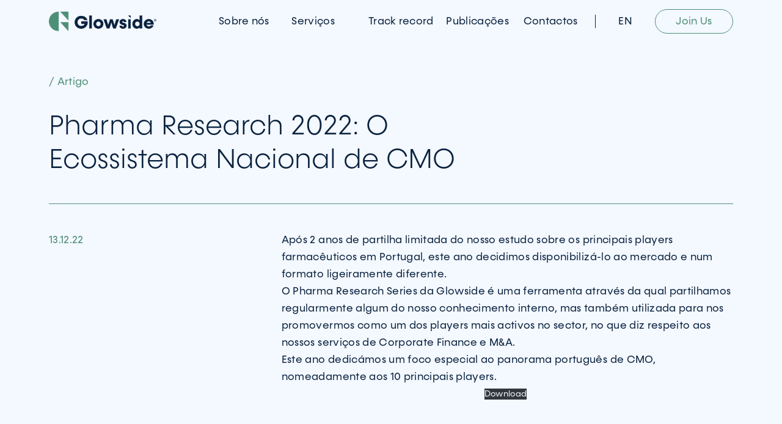

--- FILE ---
content_type: text/html; charset=UTF-8
request_url: https://glowsidegroup.com/investigacao-farmaceutica-2022-o-ecossistema-portugues-de-cmo/
body_size: 23547
content:
<!doctype html> 
<html lang="pt-PT"> 
<head>
<meta charset="UTF-8">
<link rel="preload" href="https://glowsidegroup.com/wp-content/cache/fvm/min/1767794235-css4c8ca5fed921e88c5519b11cda8c78a16a3a856f7e289fd9ce9b5560ca296.css" as="style" media="all" /> 
<link rel="preload" href="https://glowsidegroup.com/wp-content/cache/fvm/min/1767794235-css4a04a892c31e7fc75a9ca478d3ea30a5537c507e077e4db5b2c3bd25fdda9.css" as="style" media="all" /> 
<link rel="preload" href="https://glowsidegroup.com/wp-content/cache/fvm/min/1767794235-cssa6de7ee36af8010e5210ae36e62c19b9933f1727c4a2d24625b45b7473abe.css" as="style" media="all" /> 
<link rel="preload" href="https://glowsidegroup.com/wp-content/cache/fvm/min/1767794235-css3f1b91118be810dcff72d7d67c65c7164a0d9734f9fff2bb018212141c7f7.css" as="style" media="all" /> 
<link rel="preload" href="https://glowsidegroup.com/wp-content/cache/fvm/min/1767794235-css907b827d8c7c64a7e4841a56d89d7734dfd28c34a3f55103f1f8282584721.css" as="style" media="all" /> 
<link rel="preload" href="https://glowsidegroup.com/wp-content/cache/fvm/min/1767794235-css139b9dac291c3cb9c2b5785085fb7993095bcf3bd227f8a6c00bc9dbd4e3c.css" as="style" media="all" /> 
<link rel="preload" href="https://glowsidegroup.com/wp-content/cache/fvm/min/1767794235-css5122d4862459f3f275c79f060a29a079571b813314e28b293d679eaa65d0b.css" as="style" media="all" /> 
<link rel="preload" href="https://glowsidegroup.com/wp-content/cache/fvm/min/1767794235-cssf89742d795170ce4a793c3abe0d93369622da8e94b4dfc13b964a8c60e008.css" as="style" media="all" /> 
<link rel="preload" href="https://glowsidegroup.com/wp-content/cache/fvm/min/1767794235-cssce02f31b23f0e18e1348cd342dde904a0fbcb108e2491b7de8591288e2afb.css" as="style" media="all" /> 
<link rel="preload" href="https://glowsidegroup.com/wp-content/cache/fvm/min/1767794235-css59cd012ed76617a1c9ff3c42d18ef810f07a9ea7c3c01520b1e94633bd944.css" as="style" media="all" /> 
<link rel="preload" href="https://glowsidegroup.com/wp-content/cache/fvm/min/1767794235-css880a56d9f4ce123ebf866cb7121dfcb5b41e59e7e136421772fa5f63b76c9.css" as="style" media="all" /> 
<link rel="preload" href="https://glowsidegroup.com/wp-content/cache/fvm/min/1767794235-css27df8b533704f6dd3f5a2c62ae2d4570e431748b0b769d42b82d016b4c4f7.css" as="style" media="all" /> 
<link rel="preload" href="https://glowsidegroup.com/wp-content/cache/fvm/min/1767794235-css7f62184e8a635b43c5563820b19528601d8e85421ad430953d46415b51056.css" as="style" media="all" /> 
<link rel="preload" href="https://glowsidegroup.com/wp-content/cache/fvm/min/1767794235-cssf8efbb09db74d8767530efff9bea7a467ce851e36858f8dd6e749b7cecc4f.css" as="style" media="all" /> 
<link rel="preload" href="https://glowsidegroup.com/wp-content/cache/fvm/min/1767794235-css991966104250171daa995cc8b7aa1f9fbd9448a9995aa91a3db981f2082bb.css" as="style" media="all" /> 
<link rel="preload" href="https://glowsidegroup.com/wp-content/cache/fvm/min/1767794235-cssd29bc3a4e47c584fd00bfb1317fcbe5f0d198f0c21d5a6472112befbe9de5.css" as="style" media="all" /> 
<link rel="preload" href="https://glowsidegroup.com/wp-content/cache/fvm/min/1767794235-css93d2d611d36f3862e4b092ebcd1d36d076e219d456ed2e331504184b8b1ce.css" as="style" media="all" /> 
<link rel="preload" href="https://glowsidegroup.com/wp-content/cache/fvm/min/1767794235-cssd42259d3c427b7d1414048ab8da0e15af9e0b44acda4bf5c7d7c6ee3a18da.css" as="style" media="all" /> 
<link rel="preload" href="https://glowsidegroup.com/wp-content/cache/fvm/min/1767794235-css621b2f7d8cb1def1ca52d4171c3e975e8428293787dad8435206fbdd43bfa.css" as="style" media="all" /> 
<link rel="preload" href="https://glowsidegroup.com/wp-content/cache/fvm/min/1767794235-cssef206c80e2de724da83529feb50d54e9445a93e2103accd07cd6d8214cb5f.css" as="style" media="all" /> 
<link rel="preload" href="https://glowsidegroup.com/wp-content/cache/fvm/min/1767794235-css730a2650588b398dca453fc38335f120310303d4d167cdeb585da6da0c0ec.css" as="style" media="all" /> 
<link rel="preload" href="https://glowsidegroup.com/wp-content/cache/fvm/min/1767794235-csse52b02c36b71fa4bb39114611fa2b8afe9a874a0549477d8e7f81ed938746.css" as="style" media="all" /> 
<link rel="preload" href="https://glowsidegroup.com/wp-content/cache/fvm/min/1767794235-cssb8d828650f468ca038b796f2545a2286efc30a90dd5a4e45d8d90a0202605.css" as="style" media="all" /> 
<link rel="preload" href="https://glowsidegroup.com/wp-content/cache/fvm/min/1767794235-cssed9f8e51969aa9263b0c30dba3dfbfd2d14961180284cfcccb2928fc31a45.css" as="style" media="all" /> 
<link rel="preload" href="https://glowsidegroup.com/wp-content/cache/fvm/min/1767794235-cssfeec80dac64b1c83c63b5c03f2653e258faee594c3ad4c6f5b57a9ac7f67d.css" as="style" media="all" /> 
<link rel="preload" href="https://glowsidegroup.com/wp-content/cache/fvm/min/1767794235-css396508aa9c99bbc5d6a516d774a4584757347098a40956923189ebc14b93f.css" as="style" media="all" /> 
<link rel="preload" href="https://glowsidegroup.com/wp-content/cache/fvm/min/1767794235-cssbde9854469bfc08bfee167143ae0ea8baaf56eb080acf3bb4cedd6a314eee.css" as="style" media="all" /> 
<link rel="preload" href="https://glowsidegroup.com/wp-content/cache/fvm/min/1767794235-cssa5df7da6a90259204e85d3d5709f80d05d840b8059105940543b9e3208366.css" as="style" media="all" /> 
<link rel="preload" href="https://glowsidegroup.com/wp-content/cache/fvm/min/1767794235-css5f198aa83b34c8f8e06907c67a1df46a5a1ac3b695068dccd470cf1a8ca4d.css" as="style" media="all" /> 
<link rel="preload" href="https://glowsidegroup.com/wp-content/cache/fvm/min/1767794235-css3c523203cacf6f4252cb650011a3feb07c00e2702172f45a7bed77616a996.css" as="style" media="all" /> 
<link rel="preload" href="https://glowsidegroup.com/wp-content/cache/fvm/min/1767794235-css8551e2c3c1d3a50b499c8c8d6217f2fcb5a02e13d8ade111a578ba6721f5a.css" as="style" media="all" /> 
<link rel="preload" href="https://glowsidegroup.com/wp-content/cache/fvm/min/1767794235-css66eca020d597e2e267a5ff51b59111394dd0623c386a74a701b1fd0a47f09.css" as="style" media="all" /> 
<link rel="preload" href="https://glowsidegroup.com/wp-content/cache/fvm/min/1767794235-css11afdd345d4dbccd2ae7d6476aeede4ad84d641534b6c99c3c871f26a8b2b.css" as="style" media="all" /> 
<link rel="preload" href="https://glowsidegroup.com/wp-content/cache/fvm/min/1767794235-cssd153374d0473507d5367ec528f1e6aa3e55a3be15196aa835ae9560de69be.css" as="style" media="all" /> 
<link rel="preload" href="https://glowsidegroup.com/wp-content/cache/fvm/min/1767794235-csse0e462272b635b7ea840ada15f02ce6bb46c102bbb3d4917b799d97662099.css" as="style" media="all" /> 
<link rel="preload" href="https://glowsidegroup.com/wp-content/cache/fvm/min/1767794235-css53e5661c61d20829eeaf927b2f69d7cef3239e635aa75c351cd8f7d0d4727.css" as="style" media="all" /> 
<link rel="preload" href="https://glowsidegroup.com/wp-content/cache/fvm/min/1767794235-css8ff58ae202f627e098eb26682f0b625f56309a6766bbd7915befdc8a2fd7d.css" as="style" media="all" />
<script data-cfasync="false">if(navigator.userAgent.match(/MSIE|Internet Explorer/i)||navigator.userAgent.match(/Trident\/7\..*?rv:11/i)){var href=document.location.href;if(!href.match(/[?&]iebrowser/)){if(href.indexOf("?")==-1){if(href.indexOf("#")==-1){document.location.href=href+"?iebrowser=1"}else{document.location.href=href.replace("#","?iebrowser=1#")}}else{if(href.indexOf("#")==-1){document.location.href=href+"&iebrowser=1"}else{document.location.href=href.replace("#","&iebrowser=1#")}}}}</script>
<script data-cfasync="false">class FVMLoader{constructor(e){this.triggerEvents=e,this.eventOptions={passive:!0},this.userEventListener=this.triggerListener.bind(this),this.delayedScripts={normal:[],async:[],defer:[]},this.allJQueries=[]}_addUserInteractionListener(e){this.triggerEvents.forEach(t=>window.addEventListener(t,e.userEventListener,e.eventOptions))}_removeUserInteractionListener(e){this.triggerEvents.forEach(t=>window.removeEventListener(t,e.userEventListener,e.eventOptions))}triggerListener(){this._removeUserInteractionListener(this),"loading"===document.readyState?document.addEventListener("DOMContentLoaded",this._loadEverythingNow.bind(this)):this._loadEverythingNow()}async _loadEverythingNow(){this._runAllDelayedCSS(),this._delayEventListeners(),this._delayJQueryReady(this),this._handleDocumentWrite(),this._registerAllDelayedScripts(),await this._loadScriptsFromList(this.delayedScripts.normal),await this._loadScriptsFromList(this.delayedScripts.defer),await this._loadScriptsFromList(this.delayedScripts.async),await this._triggerDOMContentLoaded(),await this._triggerWindowLoad(),window.dispatchEvent(new Event("wpr-allScriptsLoaded"))}_registerAllDelayedScripts(){document.querySelectorAll("script[type=fvmdelay]").forEach(e=>{e.hasAttribute("src")?e.hasAttribute("async")&&!1!==e.async?this.delayedScripts.async.push(e):e.hasAttribute("defer")&&!1!==e.defer||"module"===e.getAttribute("data-type")?this.delayedScripts.defer.push(e):this.delayedScripts.normal.push(e):this.delayedScripts.normal.push(e)})}_runAllDelayedCSS(){document.querySelectorAll("link[rel=fvmdelay]").forEach(e=>{e.setAttribute("rel","stylesheet")})}async _transformScript(e){return await this._requestAnimFrame(),new Promise(t=>{const n=document.createElement("script");let r;[...e.attributes].forEach(e=>{let t=e.nodeName;"type"!==t&&("data-type"===t&&(t="type",r=e.nodeValue),n.setAttribute(t,e.nodeValue))}),e.hasAttribute("src")?(n.addEventListener("load",t),n.addEventListener("error",t)):(n.text=e.text,t()),e.parentNode.replaceChild(n,e)})}async _loadScriptsFromList(e){const t=e.shift();return t?(await this._transformScript(t),this._loadScriptsFromList(e)):Promise.resolve()}_delayEventListeners(){let e={};function t(t,n){!function(t){function n(n){return e[t].eventsToRewrite.indexOf(n)>=0?"wpr-"+n:n}e[t]||(e[t]={originalFunctions:{add:t.addEventListener,remove:t.removeEventListener},eventsToRewrite:[]},t.addEventListener=function(){arguments[0]=n(arguments[0]),e[t].originalFunctions.add.apply(t,arguments)},t.removeEventListener=function(){arguments[0]=n(arguments[0]),e[t].originalFunctions.remove.apply(t,arguments)})}(t),e[t].eventsToRewrite.push(n)}function n(e,t){let n=e[t];Object.defineProperty(e,t,{get:()=>n||function(){},set(r){e["wpr"+t]=n=r}})}t(document,"DOMContentLoaded"),t(window,"DOMContentLoaded"),t(window,"load"),t(window,"pageshow"),t(document,"readystatechange"),n(document,"onreadystatechange"),n(window,"onload"),n(window,"onpageshow")}_delayJQueryReady(e){let t=window.jQuery;Object.defineProperty(window,"jQuery",{get:()=>t,set(n){if(n&&n.fn&&!e.allJQueries.includes(n)){n.fn.ready=n.fn.init.prototype.ready=function(t){e.domReadyFired?t.bind(document)(n):document.addEventListener("DOMContentLoaded2",()=>t.bind(document)(n))};const t=n.fn.on;n.fn.on=n.fn.init.prototype.on=function(){if(this[0]===window){function e(e){return e.split(" ").map(e=>"load"===e||0===e.indexOf("load.")?"wpr-jquery-load":e).join(" ")}"string"==typeof arguments[0]||arguments[0]instanceof String?arguments[0]=e(arguments[0]):"object"==typeof arguments[0]&&Object.keys(arguments[0]).forEach(t=>{delete Object.assign(arguments[0],{[e(t)]:arguments[0][t]})[t]})}return t.apply(this,arguments),this},e.allJQueries.push(n)}t=n}})}async _triggerDOMContentLoaded(){this.domReadyFired=!0,await this._requestAnimFrame(),document.dispatchEvent(new Event("DOMContentLoaded2")),await this._requestAnimFrame(),window.dispatchEvent(new Event("DOMContentLoaded2")),await this._requestAnimFrame(),document.dispatchEvent(new Event("wpr-readystatechange")),await this._requestAnimFrame(),document.wpronreadystatechange&&document.wpronreadystatechange()}async _triggerWindowLoad(){await this._requestAnimFrame(),window.dispatchEvent(new Event("wpr-load")),await this._requestAnimFrame(),window.wpronload&&window.wpronload(),await this._requestAnimFrame(),this.allJQueries.forEach(e=>e(window).trigger("wpr-jquery-load")),window.dispatchEvent(new Event("wpr-pageshow")),await this._requestAnimFrame(),window.wpronpageshow&&window.wpronpageshow()}_handleDocumentWrite(){const e=new Map;document.write=document.writeln=function(t){const n=document.currentScript,r=document.createRange(),i=n.parentElement;let a=e.get(n);void 0===a&&(a=n.nextSibling,e.set(n,a));const s=document.createDocumentFragment();r.setStart(s,0),s.appendChild(r.createContextualFragment(t)),i.insertBefore(s,a)}}async _requestAnimFrame(){return new Promise(e=>requestAnimationFrame(e))}static run(){const e=new FVMLoader(["keydown","mousemove","touchmove","touchstart","touchend","wheel"]);e._addUserInteractionListener(e)}}FVMLoader.run();</script>
<meta name="viewport" content="width=device-width, initial-scale=1">
<meta name='robots' content='index, follow, max-image-preview:large, max-snippet:-1, max-video-preview:-1' /><title>Pharma Research 2022: O Ecossistema Nacional de CMO - Glowside</title>
<link rel="canonical" href="https://glowsidegroup.com/investigacao-farmaceutica-2022-o-ecossistema-portugues-de-cmo/" />
<meta property="og:locale" content="pt_PT" />
<meta property="og:type" content="article" />
<meta property="og:title" content="Pharma Research 2022: O Ecossistema Nacional de CMO - Glowside" />
<meta property="og:description" content="Após 2 anos de partilha limitada do nosso estudo sobre os principais players farmacêuticos em Portugal, este ano decidimos disponibilizá-lo ao mercado e num formato ligeiramente diferente. O Pharma Research Series da Glowside é uma ferramenta através da qual partilhamos regularmente algum do nosso conhecimento interno, mas também utilizada para nos promovermos como um dos [&hellip;]" />
<meta property="og:url" content="https://glowsidegroup.com/investigacao-farmaceutica-2022-o-ecossistema-portugues-de-cmo/" />
<meta property="og:site_name" content="Glowside" />
<meta property="article:published_time" content="2022-12-13T14:25:27+00:00" />
<meta property="article:modified_time" content="2023-06-10T17:34:05+00:00" />
<meta name="author" content="glowside_editor" />
<meta name="twitter:card" content="summary_large_image" />
<meta name="twitter:label1" content="Escrito por" />
<meta name="twitter:data1" content="glowside_editor" />
<meta name="twitter:label2" content="Tempo estimado de leitura" />
<meta name="twitter:data2" content="1 minuto" />
<script type="application/ld+json" class="yoast-schema-graph">{"@context":"https://schema.org","@graph":[{"@type":"Article","@id":"https://glowsidegroup.com/investigacao-farmaceutica-2022-o-ecossistema-portugues-de-cmo/#article","isPartOf":{"@id":"https://glowsidegroup.com/investigacao-farmaceutica-2022-o-ecossistema-portugues-de-cmo/"},"author":{"name":"glowside_editor","@id":"https://glowsidegroup.com/#/schema/person/abc3f3fdefe15c8c36c0217365d692fe"},"headline":"Pharma Research 2022: O Ecossistema Nacional de CMO","datePublished":"2022-12-13T14:25:27+00:00","dateModified":"2023-06-10T17:34:05+00:00","mainEntityOfPage":{"@id":"https://glowsidegroup.com/investigacao-farmaceutica-2022-o-ecossistema-portugues-de-cmo/"},"wordCount":107,"commentCount":0,"publisher":{"@id":"https://glowsidegroup.com/#organization"},"articleSection":["Uncategorized"],"inLanguage":"pt-PT","potentialAction":[{"@type":"CommentAction","name":"Comment","target":["https://glowsidegroup.com/investigacao-farmaceutica-2022-o-ecossistema-portugues-de-cmo/#respond"]}]},{"@type":"WebPage","@id":"https://glowsidegroup.com/investigacao-farmaceutica-2022-o-ecossistema-portugues-de-cmo/","url":"https://glowsidegroup.com/investigacao-farmaceutica-2022-o-ecossistema-portugues-de-cmo/","name":"Pharma Research 2022: O Ecossistema Nacional de CMO - Glowside","isPartOf":{"@id":"https://glowsidegroup.com/#website"},"datePublished":"2022-12-13T14:25:27+00:00","dateModified":"2023-06-10T17:34:05+00:00","breadcrumb":{"@id":"https://glowsidegroup.com/investigacao-farmaceutica-2022-o-ecossistema-portugues-de-cmo/#breadcrumb"},"inLanguage":"pt-PT","potentialAction":[{"@type":"ReadAction","target":["https://glowsidegroup.com/investigacao-farmaceutica-2022-o-ecossistema-portugues-de-cmo/"]}]},{"@type":"BreadcrumbList","@id":"https://glowsidegroup.com/investigacao-farmaceutica-2022-o-ecossistema-portugues-de-cmo/#breadcrumb","itemListElement":[{"@type":"ListItem","position":1,"name":"Home","item":"https://glowsidegroup.com/"},{"@type":"ListItem","position":2,"name":"Pharma Research 2022: O Ecossistema Nacional de CMO"}]},{"@type":"WebSite","@id":"https://glowsidegroup.com/#website","url":"https://glowsidegroup.com/","name":"Glowside","description":"Integrated Business Strategy","publisher":{"@id":"https://glowsidegroup.com/#organization"},"potentialAction":[{"@type":"SearchAction","target":{"@type":"EntryPoint","urlTemplate":"https://glowsidegroup.com/?s={search_term_string}"},"query-input":"required name=search_term_string"}],"inLanguage":"pt-PT"},{"@type":"Organization","@id":"https://glowsidegroup.com/#organization","name":"Glowside","url":"https://glowsidegroup.com/","logo":{"@type":"ImageObject","inLanguage":"pt-PT","@id":"https://glowsidegroup.com/#/schema/logo/image/","url":"https://glowsidegroup.com/wp-content/uploads/2022/12/cropped-symbol-footer.jpg","contentUrl":"https://glowsidegroup.com/wp-content/uploads/2022/12/cropped-symbol-footer.jpg","width":47,"height":47,"caption":"Glowside"},"image":{"@id":"https://glowsidegroup.com/#/schema/logo/image/"}},{"@type":"Person","@id":"https://glowsidegroup.com/#/schema/person/abc3f3fdefe15c8c36c0217365d692fe","name":"glowside_editor","image":{"@type":"ImageObject","inLanguage":"pt-PT","@id":"https://glowsidegroup.com/#/schema/person/image/","url":"https://secure.gravatar.com/avatar/3420f880d0b24cd1b0a670680586453287bf31b1fe89ac2ae9d0785d4466afa1?s=96&d=mm&r=g","contentUrl":"https://secure.gravatar.com/avatar/3420f880d0b24cd1b0a670680586453287bf31b1fe89ac2ae9d0785d4466afa1?s=96&d=mm&r=g","caption":"glowside_editor"},"url":"https://glowsidegroup.com/author/glowside_editor/"}]}</script>
<link rel="alternate" type="application/rss+xml" title="Glowside &raquo; Feed" href="https://glowsidegroup.com/feed/" />
<link rel="alternate" type="application/rss+xml" title="Glowside &raquo; Feed de comentários" href="https://glowsidegroup.com/comments/feed/" />
<link rel="alternate" type="application/rss+xml" title="Feed de comentários de Glowside &raquo; Pharma Research 2022: O Ecossistema Nacional de CMO" href="https://glowsidegroup.com/investigacao-farmaceutica-2022-o-ecossistema-portugues-de-cmo/feed/" /> 
<link rel="profile" href="https://gmpg.org/xfn/11"> 
<style id='wp-img-auto-sizes-contain-inline-css' media="all">img:is([sizes=auto i],[sizes^="auto," i]){contain-intrinsic-size:3000px 1500px}</style> 
<link rel='stylesheet' id='wp-block-library-css' href='https://glowsidegroup.com/wp-content/cache/fvm/min/1767794235-css4c8ca5fed921e88c5519b11cda8c78a16a3a856f7e289fd9ce9b5560ca296.css' media='all' /> 
<style id='classic-theme-styles-inline-css' media="all">/*! This file is auto-generated */ .wp-block-button__link{color:#fff;background-color:#32373c;border-radius:9999px;box-shadow:none;text-decoration:none;padding:calc(.667em + 2px) calc(1.333em + 2px);font-size:1.125em}.wp-block-file__button{background:#32373c;color:#fff;text-decoration:none}</style> 
<style id='global-styles-inline-css' media="all">:root{--wp--preset--aspect-ratio--square:1;--wp--preset--aspect-ratio--4-3:4/3;--wp--preset--aspect-ratio--3-4:3/4;--wp--preset--aspect-ratio--3-2:3/2;--wp--preset--aspect-ratio--2-3:2/3;--wp--preset--aspect-ratio--16-9:16/9;--wp--preset--aspect-ratio--9-16:9/16;--wp--preset--color--black:#000000;--wp--preset--color--cyan-bluish-gray:#abb8c3;--wp--preset--color--white:#ffffff;--wp--preset--color--pale-pink:#f78da7;--wp--preset--color--vivid-red:#cf2e2e;--wp--preset--color--luminous-vivid-orange:#ff6900;--wp--preset--color--luminous-vivid-amber:#fcb900;--wp--preset--color--light-green-cyan:#7bdcb5;--wp--preset--color--vivid-green-cyan:#00d084;--wp--preset--color--pale-cyan-blue:#8ed1fc;--wp--preset--color--vivid-cyan-blue:#0693e3;--wp--preset--color--vivid-purple:#9b51e0;--wp--preset--gradient--vivid-cyan-blue-to-vivid-purple:linear-gradient(135deg,rgb(6,147,227) 0%,rgb(155,81,224) 100%);--wp--preset--gradient--light-green-cyan-to-vivid-green-cyan:linear-gradient(135deg,rgb(122,220,180) 0%,rgb(0,208,130) 100%);--wp--preset--gradient--luminous-vivid-amber-to-luminous-vivid-orange:linear-gradient(135deg,rgb(252,185,0) 0%,rgb(255,105,0) 100%);--wp--preset--gradient--luminous-vivid-orange-to-vivid-red:linear-gradient(135deg,rgb(255,105,0) 0%,rgb(207,46,46) 100%);--wp--preset--gradient--very-light-gray-to-cyan-bluish-gray:linear-gradient(135deg,rgb(238,238,238) 0%,rgb(169,184,195) 100%);--wp--preset--gradient--cool-to-warm-spectrum:linear-gradient(135deg,rgb(74,234,220) 0%,rgb(151,120,209) 20%,rgb(207,42,186) 40%,rgb(238,44,130) 60%,rgb(251,105,98) 80%,rgb(254,248,76) 100%);--wp--preset--gradient--blush-light-purple:linear-gradient(135deg,rgb(255,206,236) 0%,rgb(152,150,240) 100%);--wp--preset--gradient--blush-bordeaux:linear-gradient(135deg,rgb(254,205,165) 0%,rgb(254,45,45) 50%,rgb(107,0,62) 100%);--wp--preset--gradient--luminous-dusk:linear-gradient(135deg,rgb(255,203,112) 0%,rgb(199,81,192) 50%,rgb(65,88,208) 100%);--wp--preset--gradient--pale-ocean:linear-gradient(135deg,rgb(255,245,203) 0%,rgb(182,227,212) 50%,rgb(51,167,181) 100%);--wp--preset--gradient--electric-grass:linear-gradient(135deg,rgb(202,248,128) 0%,rgb(113,206,126) 100%);--wp--preset--gradient--midnight:linear-gradient(135deg,rgb(2,3,129) 0%,rgb(40,116,252) 100%);--wp--preset--font-size--small:13px;--wp--preset--font-size--medium:20px;--wp--preset--font-size--large:36px;--wp--preset--font-size--x-large:42px;--wp--preset--spacing--20:0.44rem;--wp--preset--spacing--30:0.67rem;--wp--preset--spacing--40:1rem;--wp--preset--spacing--50:1.5rem;--wp--preset--spacing--60:2.25rem;--wp--preset--spacing--70:3.38rem;--wp--preset--spacing--80:5.06rem;--wp--preset--shadow--natural:6px 6px 9px rgba(0, 0, 0, 0.2);--wp--preset--shadow--deep:12px 12px 50px rgba(0, 0, 0, 0.4);--wp--preset--shadow--sharp:6px 6px 0px rgba(0, 0, 0, 0.2);--wp--preset--shadow--outlined:6px 6px 0px -3px rgb(255, 255, 255), 6px 6px rgb(0, 0, 0);--wp--preset--shadow--crisp:6px 6px 0px rgb(0, 0, 0)}:where(.is-layout-flex){gap:.5em}:where(.is-layout-grid){gap:.5em}body .is-layout-flex{display:flex}.is-layout-flex{flex-wrap:wrap;align-items:center}.is-layout-flex>:is(*,div){margin:0}body .is-layout-grid{display:grid}.is-layout-grid>:is(*,div){margin:0}:where(.wp-block-columns.is-layout-flex){gap:2em}:where(.wp-block-columns.is-layout-grid){gap:2em}:where(.wp-block-post-template.is-layout-flex){gap:1.25em}:where(.wp-block-post-template.is-layout-grid){gap:1.25em}.has-black-color{color:var(--wp--preset--color--black)!important}.has-cyan-bluish-gray-color{color:var(--wp--preset--color--cyan-bluish-gray)!important}.has-white-color{color:var(--wp--preset--color--white)!important}.has-pale-pink-color{color:var(--wp--preset--color--pale-pink)!important}.has-vivid-red-color{color:var(--wp--preset--color--vivid-red)!important}.has-luminous-vivid-orange-color{color:var(--wp--preset--color--luminous-vivid-orange)!important}.has-luminous-vivid-amber-color{color:var(--wp--preset--color--luminous-vivid-amber)!important}.has-light-green-cyan-color{color:var(--wp--preset--color--light-green-cyan)!important}.has-vivid-green-cyan-color{color:var(--wp--preset--color--vivid-green-cyan)!important}.has-pale-cyan-blue-color{color:var(--wp--preset--color--pale-cyan-blue)!important}.has-vivid-cyan-blue-color{color:var(--wp--preset--color--vivid-cyan-blue)!important}.has-vivid-purple-color{color:var(--wp--preset--color--vivid-purple)!important}.has-black-background-color{background-color:var(--wp--preset--color--black)!important}.has-cyan-bluish-gray-background-color{background-color:var(--wp--preset--color--cyan-bluish-gray)!important}.has-white-background-color{background-color:var(--wp--preset--color--white)!important}.has-pale-pink-background-color{background-color:var(--wp--preset--color--pale-pink)!important}.has-vivid-red-background-color{background-color:var(--wp--preset--color--vivid-red)!important}.has-luminous-vivid-orange-background-color{background-color:var(--wp--preset--color--luminous-vivid-orange)!important}.has-luminous-vivid-amber-background-color{background-color:var(--wp--preset--color--luminous-vivid-amber)!important}.has-light-green-cyan-background-color{background-color:var(--wp--preset--color--light-green-cyan)!important}.has-vivid-green-cyan-background-color{background-color:var(--wp--preset--color--vivid-green-cyan)!important}.has-pale-cyan-blue-background-color{background-color:var(--wp--preset--color--pale-cyan-blue)!important}.has-vivid-cyan-blue-background-color{background-color:var(--wp--preset--color--vivid-cyan-blue)!important}.has-vivid-purple-background-color{background-color:var(--wp--preset--color--vivid-purple)!important}.has-black-border-color{border-color:var(--wp--preset--color--black)!important}.has-cyan-bluish-gray-border-color{border-color:var(--wp--preset--color--cyan-bluish-gray)!important}.has-white-border-color{border-color:var(--wp--preset--color--white)!important}.has-pale-pink-border-color{border-color:var(--wp--preset--color--pale-pink)!important}.has-vivid-red-border-color{border-color:var(--wp--preset--color--vivid-red)!important}.has-luminous-vivid-orange-border-color{border-color:var(--wp--preset--color--luminous-vivid-orange)!important}.has-luminous-vivid-amber-border-color{border-color:var(--wp--preset--color--luminous-vivid-amber)!important}.has-light-green-cyan-border-color{border-color:var(--wp--preset--color--light-green-cyan)!important}.has-vivid-green-cyan-border-color{border-color:var(--wp--preset--color--vivid-green-cyan)!important}.has-pale-cyan-blue-border-color{border-color:var(--wp--preset--color--pale-cyan-blue)!important}.has-vivid-cyan-blue-border-color{border-color:var(--wp--preset--color--vivid-cyan-blue)!important}.has-vivid-purple-border-color{border-color:var(--wp--preset--color--vivid-purple)!important}.has-vivid-cyan-blue-to-vivid-purple-gradient-background{background:var(--wp--preset--gradient--vivid-cyan-blue-to-vivid-purple)!important}.has-light-green-cyan-to-vivid-green-cyan-gradient-background{background:var(--wp--preset--gradient--light-green-cyan-to-vivid-green-cyan)!important}.has-luminous-vivid-amber-to-luminous-vivid-orange-gradient-background{background:var(--wp--preset--gradient--luminous-vivid-amber-to-luminous-vivid-orange)!important}.has-luminous-vivid-orange-to-vivid-red-gradient-background{background:var(--wp--preset--gradient--luminous-vivid-orange-to-vivid-red)!important}.has-very-light-gray-to-cyan-bluish-gray-gradient-background{background:var(--wp--preset--gradient--very-light-gray-to-cyan-bluish-gray)!important}.has-cool-to-warm-spectrum-gradient-background{background:var(--wp--preset--gradient--cool-to-warm-spectrum)!important}.has-blush-light-purple-gradient-background{background:var(--wp--preset--gradient--blush-light-purple)!important}.has-blush-bordeaux-gradient-background{background:var(--wp--preset--gradient--blush-bordeaux)!important}.has-luminous-dusk-gradient-background{background:var(--wp--preset--gradient--luminous-dusk)!important}.has-pale-ocean-gradient-background{background:var(--wp--preset--gradient--pale-ocean)!important}.has-electric-grass-gradient-background{background:var(--wp--preset--gradient--electric-grass)!important}.has-midnight-gradient-background{background:var(--wp--preset--gradient--midnight)!important}.has-small-font-size{font-size:var(--wp--preset--font-size--small)!important}.has-medium-font-size{font-size:var(--wp--preset--font-size--medium)!important}.has-large-font-size{font-size:var(--wp--preset--font-size--large)!important}.has-x-large-font-size{font-size:var(--wp--preset--font-size--x-large)!important}:where(.wp-block-post-template.is-layout-flex){gap:1.25em}:where(.wp-block-post-template.is-layout-grid){gap:1.25em}:where(.wp-block-term-template.is-layout-flex){gap:1.25em}:where(.wp-block-term-template.is-layout-grid){gap:1.25em}:where(.wp-block-columns.is-layout-flex){gap:2em}:where(.wp-block-columns.is-layout-grid){gap:2em}:root :where(.wp-block-pullquote){font-size:1.5em;line-height:1.6}</style> 
<link rel='stylesheet' id='search-filter-plugin-styles-css' href='https://glowsidegroup.com/wp-content/cache/fvm/min/1767794235-css4a04a892c31e7fc75a9ca478d3ea30a5537c507e077e4db5b2c3bd25fdda9.css' media='all' /> 
<link rel='stylesheet' id='hello-elementor-css' href='https://glowsidegroup.com/wp-content/cache/fvm/min/1767794235-cssa6de7ee36af8010e5210ae36e62c19b9933f1727c4a2d24625b45b7473abe.css' media='all' /> 
<link rel='stylesheet' id='hello-elementor-theme-style-css' href='https://glowsidegroup.com/wp-content/cache/fvm/min/1767794235-css3f1b91118be810dcff72d7d67c65c7164a0d9734f9fff2bb018212141c7f7.css' media='all' /> 
<link rel='stylesheet' id='elementor-frontend-css' href='https://glowsidegroup.com/wp-content/cache/fvm/min/1767794235-css907b827d8c7c64a7e4841a56d89d7734dfd28c34a3f55103f1f8282584721.css' media='all' /> 
<link rel='stylesheet' id='elementor-post-5-css' href='https://glowsidegroup.com/wp-content/cache/fvm/min/1767794235-css139b9dac291c3cb9c2b5785085fb7993095bcf3bd227f8a6c00bc9dbd4e3c.css' media='all' /> 
<link rel='stylesheet' id='widget-image-css' href='https://glowsidegroup.com/wp-content/cache/fvm/min/1767794235-css5122d4862459f3f275c79f060a29a079571b813314e28b293d679eaa65d0b.css' media='all' /> 
<link rel='stylesheet' id='e-sticky-css' href='https://glowsidegroup.com/wp-content/cache/fvm/min/1767794235-cssf89742d795170ce4a793c3abe0d93369622da8e94b4dfc13b964a8c60e008.css' media='all' /> 
<link rel='stylesheet' id='widget-heading-css' href='https://glowsidegroup.com/wp-content/cache/fvm/min/1767794235-cssce02f31b23f0e18e1348cd342dde904a0fbcb108e2491b7de8591288e2afb.css' media='all' /> 
<link rel='stylesheet' id='widget-divider-css' href='https://glowsidegroup.com/wp-content/cache/fvm/min/1767794235-css59cd012ed76617a1c9ff3c42d18ef810f07a9ea7c3c01520b1e94633bd944.css' media='all' /> 
<link rel='stylesheet' id='swiper-css' href='https://glowsidegroup.com/wp-content/cache/fvm/min/1767794235-css880a56d9f4ce123ebf866cb7121dfcb5b41e59e7e136421772fa5f63b76c9.css' media='all' /> 
<link rel='stylesheet' id='e-swiper-css' href='https://glowsidegroup.com/wp-content/cache/fvm/min/1767794235-css27df8b533704f6dd3f5a2c62ae2d4570e431748b0b769d42b82d016b4c4f7.css' media='all' /> 
<link rel='stylesheet' id='widget-loop-common-css' href='https://glowsidegroup.com/wp-content/cache/fvm/min/1767794235-css7f62184e8a635b43c5563820b19528601d8e85421ad430953d46415b51056.css' media='all' /> 
<link rel='stylesheet' id='widget-loop-carousel-css' href='https://glowsidegroup.com/wp-content/cache/fvm/min/1767794235-cssf8efbb09db74d8767530efff9bea7a467ce851e36858f8dd6e749b7cecc4f.css' media='all' /> 
<link rel='stylesheet' id='widget-spacer-css' href='https://glowsidegroup.com/wp-content/cache/fvm/min/1767794235-css991966104250171daa995cc8b7aa1f9fbd9448a9995aa91a3db981f2082bb.css' media='all' /> 
<link rel='stylesheet' id='e-animation-fadeInUp-css' href='https://glowsidegroup.com/wp-content/cache/fvm/min/1767794235-cssd29bc3a4e47c584fd00bfb1317fcbe5f0d198f0c21d5a6472112befbe9de5.css' media='all' /> 
<link rel='stylesheet' id='e-popup-css' href='https://glowsidegroup.com/wp-content/cache/fvm/min/1767794235-css93d2d611d36f3862e4b092ebcd1d36d076e219d456ed2e331504184b8b1ce.css' media='all' /> 
<link rel='stylesheet' id='elementor-icons-css' href='https://glowsidegroup.com/wp-content/cache/fvm/min/1767794235-cssd42259d3c427b7d1414048ab8da0e15af9e0b44acda4bf5c7d7c6ee3a18da.css' media='all' /> 
<link rel='stylesheet' id='cpel-language-switcher-css' href='https://glowsidegroup.com/wp-content/cache/fvm/min/1767794235-css621b2f7d8cb1def1ca52d4171c3e975e8428293787dad8435206fbdd43bfa.css' media='all' /> 
<link rel='stylesheet' id='font-awesome-5-all-css' href='https://glowsidegroup.com/wp-content/cache/fvm/min/1767794235-cssef206c80e2de724da83529feb50d54e9445a93e2103accd07cd6d8214cb5f.css' media='all' /> 
<link rel='stylesheet' id='font-awesome-4-shim-css' href='https://glowsidegroup.com/wp-content/cache/fvm/min/1767794235-css730a2650588b398dca453fc38335f120310303d4d167cdeb585da6da0c0ec.css' media='all' /> 
<link rel='stylesheet' id='elementor-post-1170-css' href='https://glowsidegroup.com/wp-content/cache/fvm/min/1767794235-csse52b02c36b71fa4bb39114611fa2b8afe9a874a0549477d8e7f81ed938746.css' media='all' /> 
<link rel='stylesheet' id='elementor-post-523-css' href='https://glowsidegroup.com/wp-content/cache/fvm/min/1767794235-cssb8d828650f468ca038b796f2545a2286efc30a90dd5a4e45d8d90a0202605.css' media='all' /> 
<link rel='stylesheet' id='elementor-post-1090-css' href='https://glowsidegroup.com/wp-content/cache/fvm/min/1767794235-cssed9f8e51969aa9263b0c30dba3dfbfd2d14961180284cfcccb2928fc31a45.css' media='all' /> 
<link rel='stylesheet' id='elementor-post-3104-css' href='https://glowsidegroup.com/wp-content/cache/fvm/min/1767794235-cssfeec80dac64b1c83c63b5c03f2653e258faee594c3ad4c6f5b57a9ac7f67d.css' media='all' /> 
<link rel='stylesheet' id='ecs-styles-css' href='https://glowsidegroup.com/wp-content/cache/fvm/min/1767794235-css396508aa9c99bbc5d6a516d774a4584757347098a40956923189ebc14b93f.css' media='all' /> 
<link rel='stylesheet' id='elementor-icons-shared-0-css' href='https://glowsidegroup.com/wp-content/cache/fvm/min/1767794235-cssbde9854469bfc08bfee167143ae0ea8baaf56eb080acf3bb4cedd6a314eee.css' media='all' /> 
<link rel='stylesheet' id='elementor-icons-fa-solid-css' href='https://glowsidegroup.com/wp-content/cache/fvm/min/1767794235-cssa5df7da6a90259204e85d3d5709f80d05d840b8059105940543b9e3208366.css' media='all' /> 
<link rel='stylesheet' id='elementor-icons-fa-brands-css' href='https://glowsidegroup.com/wp-content/cache/fvm/min/1767794235-css5f198aa83b34c8f8e06907c67a1df46a5a1ac3b695068dccd470cf1a8ca4d.css' media='all' /> 
<link rel='stylesheet' id='elementor-icons-finalicons2-css' href='https://glowsidegroup.com/wp-content/cache/fvm/min/1767794235-css3c523203cacf6f4252cb650011a3feb07c00e2702172f45a7bed77616a996.css' media='all' /> 
<link rel='stylesheet' id='elementor-icons-finalicons-2-css' href='https://glowsidegroup.com/wp-content/cache/fvm/min/1767794235-css8551e2c3c1d3a50b499c8c8d6217f2fcb5a02e13d8ade111a578ba6721f5a.css' media='all' /> 
<script src="https://glowsidegroup.com/wp-includes/js/jquery/jquery.min.js?ver=3.7.1" id="jquery-core-js"></script>
<script src="https://glowsidegroup.com/wp-includes/js/jquery/jquery-migrate.min.js?ver=3.4.1" id="jquery-migrate-js"></script>
<script id="search-filter-elementor-js-extra">
var SFE_DATA = {"ajax_url":"https://glowsidegroup.com/wp-admin/admin-ajax.php","home_url":"https://glowsidegroup.com/"};
//# sourceURL=search-filter-elementor-js-extra
</script>
<script src="https://glowsidegroup.com/wp-content/plugins/search-filter-elementor/assets/v2/js/search-filter-elementor.js?ver=1.4.1" id="search-filter-elementor-js"></script>
<script id="search-filter-plugin-build-js-extra">
var SF_LDATA = {"ajax_url":"https://glowsidegroup.com/wp-admin/admin-ajax.php","home_url":"https://glowsidegroup.com/","extensions":["search-filter-elementor"]};
//# sourceURL=search-filter-plugin-build-js-extra
</script>
<script src="https://glowsidegroup.com/wp-content/plugins/search-filter-pro/public/assets/js/search-filter-build.min.js?ver=2.5.13" id="search-filter-plugin-build-js"></script>
<script src="https://glowsidegroup.com/wp-content/plugins/search-filter-pro/public/assets/js/select2.min.js?ver=2.5.13" id="search-filter-plugin-select2-js"></script>
<script src="https://glowsidegroup.com/wp-content/plugins/elementor-pro/assets/js/page-transitions.min.js?ver=3.28.0-beta3" id="page-transitions-js"></script>
<script src="https://glowsidegroup.com/wp-content/plugins/elementor/assets/lib/font-awesome/js/v4-shims.min.js?ver=3.34.0-beta3" id="font-awesome-4-shim-js"></script>
<script id="ecs_ajax_load-js-extra">
var ecs_ajax_params = {"ajaxurl":"https://glowsidegroup.com/wp-admin/admin-ajax.php","posts":"{\"page\":0,\"name\":\"investigacao-farmaceutica-2022-o-ecossistema-portugues-de-cmo\",\"error\":\"\",\"m\":\"\",\"p\":0,\"post_parent\":\"\",\"subpost\":\"\",\"subpost_id\":\"\",\"attachment\":\"\",\"attachment_id\":0,\"pagename\":\"\",\"page_id\":0,\"second\":\"\",\"minute\":\"\",\"hour\":\"\",\"day\":0,\"monthnum\":0,\"year\":0,\"w\":0,\"category_name\":\"\",\"tag\":\"\",\"cat\":\"\",\"tag_id\":\"\",\"author\":\"\",\"author_name\":\"\",\"feed\":\"\",\"tb\":\"\",\"paged\":0,\"meta_key\":\"\",\"meta_value\":\"\",\"preview\":\"\",\"s\":\"\",\"sentence\":\"\",\"title\":\"\",\"fields\":\"all\",\"menu_order\":\"\",\"embed\":\"\",\"category__in\":[],\"category__not_in\":[],\"category__and\":[],\"post__in\":[],\"post__not_in\":[],\"post_name__in\":[],\"tag__in\":[],\"tag__not_in\":[],\"tag__and\":[],\"tag_slug__in\":[],\"tag_slug__and\":[],\"post_parent__in\":[],\"post_parent__not_in\":[],\"author__in\":[],\"author__not_in\":[],\"search_columns\":[],\"tax_query\":[{\"taxonomy\":\"language\",\"field\":\"term_taxonomy_id\",\"terms\":[31],\"operator\":\"IN\"}],\"ignore_sticky_posts\":false,\"suppress_filters\":false,\"cache_results\":true,\"update_post_term_cache\":true,\"update_menu_item_cache\":false,\"lazy_load_term_meta\":true,\"update_post_meta_cache\":true,\"post_type\":\"\",\"posts_per_page\":10,\"nopaging\":false,\"comments_per_page\":\"50\",\"no_found_rows\":false,\"order\":\"DESC\"}"};
//# sourceURL=ecs_ajax_load-js-extra
</script>
<script src="https://glowsidegroup.com/wp-content/plugins/ele-custom-skin/assets/js/ecs_ajax_pagination.js?ver=3.1.9" id="ecs_ajax_load-js"></script>
<script src="https://glowsidegroup.com/wp-content/plugins/ele-custom-skin/assets/js/ecs.js?ver=3.1.9" id="ecs-script-js"></script>
<style media="all">.e-con.e-parent:nth-of-type(n+4):not(.e-lazyloaded):not(.e-no-lazyload),.e-con.e-parent:nth-of-type(n+4):not(.e-lazyloaded):not(.e-no-lazyload) *{background-image:none!important}@media screen and (max-height:1024px){.e-con.e-parent:nth-of-type(n+3):not(.e-lazyloaded):not(.e-no-lazyload),.e-con.e-parent:nth-of-type(n+3):not(.e-lazyloaded):not(.e-no-lazyload) *{background-image:none!important}}@media screen and (max-height:640px){.e-con.e-parent:nth-of-type(n+2):not(.e-lazyloaded):not(.e-no-lazyload),.e-con.e-parent:nth-of-type(n+2):not(.e-lazyloaded):not(.e-no-lazyload) *{background-image:none!important}}</style> 
<link rel="icon" href="https://glowsidegroup.com/wp-content/uploads/2023/02/cropped-glowside.favicon-192x192.png" sizes="192x192" /> 
</head>
<body class="wp-singular post-template-default single single-post postid-3660 single-format-standard wp-custom-logo wp-theme-hello-elementor elementor-default elementor-template-full-width elementor-kit-5 elementor-page-1090"> <e-page-transition class="e-page-transition--entering" exclude="^https\:\/\/glowsidegroup\.com\/wp\-admin\/"> </e-page-transition> <a class="skip-link screen-reader-text" href="#content"> Skip to content</a> <div data-elementor-type="header" data-elementor-id="1170" class="elementor elementor-1170 elementor-location-header" data-elementor-post-type="elementor_library"> <section class="elementor-section elementor-top-section elementor-element elementor-element-6393d68 elementor-section-full_width elementor-section-content-middle elementor-section-height-min-height elementor-hidden-tablet elementor-hidden-mobile elementor-section-height-default elementor-section-items-middle" data-id="6393d68" data-element_type="section" data-settings="{&quot;background_background&quot;:&quot;classic&quot;,&quot;sticky&quot;:&quot;top&quot;,&quot;sticky_effects_offset&quot;:100,&quot;sticky_on&quot;:[&quot;desktop&quot;,&quot;tablet&quot;,&quot;mobile&quot;],&quot;sticky_offset&quot;:0,&quot;sticky_anchor_link_offset&quot;:0}"> <div class="elementor-container elementor-column-gap-default"> <div class="elementor-column elementor-col-25 elementor-top-column elementor-element elementor-element-54585b0" data-id="54585b0" data-element_type="column" data-settings="{&quot;background_background&quot;:&quot;classic&quot;}"> <div class="elementor-widget-wrap elementor-element-populated"> <div class="elementor-element elementor-element-78e2869 elementor-widget elementor-widget-image" data-id="78e2869" data-element_type="widget" data-widget_type="image.default"> <div class="elementor-widget-container"> <a href="https://glowsidegroup.com/"> <img width="510" height="93" src="https://glowsidegroup.com/wp-content/uploads/2022/12/Group-14216.png" class="attachment-large size-large wp-image-418" alt="" srcset="https://glowsidegroup.com/wp-content/uploads/2022/12/Group-14216.png 510w, https://glowsidegroup.com/wp-content/uploads/2022/12/Group-14216-300x55.png 300w" sizes="(max-width: 510px) 100vw, 510px" /> </a> </div> </div> </div> </div> <div class="elementor-column elementor-col-25 elementor-top-column elementor-element elementor-element-be107d2" data-id="be107d2" data-element_type="column"> <div class="elementor-widget-wrap elementor-element-populated"> <section class="elementor-section elementor-inner-section elementor-element elementor-element-d72e0a2 elementor-section-full_width elementor-section-content-middle inner_section elementor-section-height-default elementor-section-height-default" data-id="d72e0a2" data-element_type="section"> <div class="elementor-container elementor-column-gap-no"> <div class="elementor-column elementor-col-16 elementor-inner-column elementor-element elementor-element-839b8dd" data-id="839b8dd" data-element_type="column"> <div class="elementor-widget-wrap elementor-element-populated"> <div class="elementor-element elementor-element-8c4e23b elementor-align-center active_button elementor-widget elementor-widget-button" data-id="8c4e23b" data-element_type="widget" data-widget_type="button.default"> <div class="elementor-widget-container"> <div class="elementor-button-wrapper"> <a class="elementor-button elementor-button-link elementor-size-sm" href="https://glowsidegroup.com/sobre-nos/"> <span class="elementor-button-content-wrapper"> <span class="elementor-button-text">Sobre nós</span> </span> </a> </div> </div> </div> </div> </div> <div class="elementor-column elementor-col-16 elementor-inner-column elementor-element elementor-element-6f30c6c" data-id="6f30c6c" data-element_type="column"> <div class="elementor-widget-wrap elementor-element-populated"> <div class="elementor-element elementor-element-da8e987 elementor-align-right active_button elementor-widget elementor-widget-button" data-id="da8e987" data-element_type="widget" data-widget_type="button.default"> <div class="elementor-widget-container"> <div class="elementor-button-wrapper"> <a class="elementor-button elementor-button-link elementor-size-sm" href="#elementor-action%3Aaction%3Dpopup%3Aopen%26settings%3DeyJpZCI6IjEwMjIiLCJ0b2dnbGUiOmZhbHNlfQ%3D%3D"> <span class="elementor-button-content-wrapper"> <span class="elementor-button-text">Serviços</span> </span> </a> </div> </div> </div> </div> </div> <div class="elementor-column elementor-col-16 elementor-inner-column elementor-element elementor-element-8bd9627" data-id="8bd9627" data-element_type="column"> <div class="elementor-widget-wrap elementor-element-populated"> <div class="elementor-element elementor-element-b3b535c elementor-view-default elementor-widget elementor-widget-icon" data-id="b3b535c" data-element_type="widget" data-widget_type="icon.default"> <div class="elementor-widget-container"> <div class="elementor-icon-wrapper"> <a class="elementor-icon" href="#elementor-action%3Aaction%3Dpopup%3Aopen%26settings%3DeyJpZCI6IjEwMjIiLCJ0b2dnbGUiOmZhbHNlfQ%3D%3D"> <i aria-hidden="true" class="hm hm-caret-fill-down"></i> </a> </div> </div> </div> </div> </div> <div class="elementor-column elementor-col-16 elementor-inner-column elementor-element elementor-element-7ffac48" data-id="7ffac48" data-element_type="column"> <div class="elementor-widget-wrap elementor-element-populated"> <div class="elementor-element elementor-element-51e5fb3 elementor-align-center active_button elementor-widget elementor-widget-button" data-id="51e5fb3" data-element_type="widget" data-widget_type="button.default"> <div class="elementor-widget-container"> <div class="elementor-button-wrapper"> <a class="elementor-button elementor-button-link elementor-size-sm" href="https://glowsidegroup.com/track-record/"> <span class="elementor-button-content-wrapper"> <span class="elementor-button-text">Track record</span> </span> </a> </div> </div> </div> </div> </div> <div class="elementor-column elementor-col-16 elementor-inner-column elementor-element elementor-element-8a4e1f4" data-id="8a4e1f4" data-element_type="column"> <div class="elementor-widget-wrap elementor-element-populated"> <div class="elementor-element elementor-element-ae10f0e elementor-align-center active_button elementor-widget elementor-widget-button" data-id="ae10f0e" data-element_type="widget" data-widget_type="button.default"> <div class="elementor-widget-container"> <div class="elementor-button-wrapper"> <a class="elementor-button elementor-button-link elementor-size-sm" href="https://glowsidegroup.com/blog/"> <span class="elementor-button-content-wrapper"> <span class="elementor-button-text">Publicações</span> </span> </a> </div> </div> </div> </div> </div> <div class="elementor-column elementor-col-16 elementor-inner-column elementor-element elementor-element-58c004f" data-id="58c004f" data-element_type="column"> <div class="elementor-widget-wrap elementor-element-populated"> <div class="elementor-element elementor-element-902994c elementor-align-center active_button elementor-widget elementor-widget-button" data-id="902994c" data-element_type="widget" data-widget_type="button.default"> <div class="elementor-widget-container"> <div class="elementor-button-wrapper"> <a class="elementor-button elementor-button-link elementor-size-sm" href="https://glowsidegroup.com/contactos/"> <span class="elementor-button-content-wrapper"> <span class="elementor-button-text">Contactos</span> </span> </a> </div> </div> </div> </div> </div> </div> </section> </div> </div> <div class="elementor-column elementor-col-25 elementor-top-column elementor-element elementor-element-4e35fd0" data-id="4e35fd0" data-element_type="column"> <div class="elementor-widget-wrap elementor-element-populated"> <div class="elementor-element elementor-element-edd1ee7 cpel-switcher--align-center active_button cpel-switcher--layout-horizontal elementor-widget elementor-widget-polylang-language-switcher" data-id="edd1ee7" data-element_type="widget" data-widget_type="polylang-language-switcher.default"> <div class="elementor-widget-container"> <nav class="cpel-switcher__nav"><ul class="cpel-switcher__list"><li class="cpel-switcher__lang"><a lang="en-GB" hreflang="en-GB" href="https://glowsidegroup.com/en/home-en/"><span class="cpel-switcher__code">EN</span></a></li></ul></nav> </div> </div> </div> </div> <div class="elementor-column elementor-col-25 elementor-top-column elementor-element elementor-element-0d5997f" data-id="0d5997f" data-element_type="column"> <div class="elementor-widget-wrap elementor-element-populated"> <div class="elementor-element elementor-element-5a5b01d elementor-align-justify elementor-widget elementor-widget-button" data-id="5a5b01d" data-element_type="widget" data-widget_type="button.default"> <div class="elementor-widget-container"> <div class="elementor-button-wrapper"> <a class="elementor-button elementor-button-link elementor-size-sm" href="https://glowsidegroup.com/join-us/"> <span class="elementor-button-content-wrapper"> <span class="elementor-button-text">Join Us</span> </span> </a> </div> </div> </div> </div> </div> </div> </section> <section class="elementor-section elementor-top-section elementor-element elementor-element-591cb34 elementor-section-full_width elementor-section-content-middle elementor-section-height-min-height elementor-hidden-desktop elementor-section-height-default elementor-section-items-middle" data-id="591cb34" data-element_type="section" data-settings="{&quot;background_background&quot;:&quot;classic&quot;,&quot;sticky&quot;:&quot;top&quot;,&quot;sticky_effects_offset&quot;:100,&quot;sticky_on&quot;:[&quot;desktop&quot;,&quot;tablet&quot;,&quot;mobile&quot;],&quot;sticky_offset&quot;:0,&quot;sticky_anchor_link_offset&quot;:0}"> <div class="elementor-container elementor-column-gap-default"> <div class="elementor-column elementor-col-50 elementor-top-column elementor-element elementor-element-d824e95" data-id="d824e95" data-element_type="column" data-settings="{&quot;background_background&quot;:&quot;classic&quot;}"> <div class="elementor-widget-wrap elementor-element-populated"> <div class="elementor-element elementor-element-0386994 elementor-widget elementor-widget-image" data-id="0386994" data-element_type="widget" data-widget_type="image.default"> <div class="elementor-widget-container"> <a href="https://glowsidegroup.com/"> <img width="510" height="93" src="https://glowsidegroup.com/wp-content/uploads/2022/12/Group-14216.png" class="attachment-large size-large wp-image-418" alt="" srcset="https://glowsidegroup.com/wp-content/uploads/2022/12/Group-14216.png 510w, https://glowsidegroup.com/wp-content/uploads/2022/12/Group-14216-300x55.png 300w" sizes="(max-width: 510px) 100vw, 510px" /> </a> </div> </div> </div> </div> <div class="elementor-column elementor-col-50 elementor-top-column elementor-element elementor-element-6fedf72" data-id="6fedf72" data-element_type="column"> <div class="elementor-widget-wrap elementor-element-populated"> <div class="elementor-element elementor-element-bf3145a elementor-view-default elementor-widget elementor-widget-icon" data-id="bf3145a" data-element_type="widget" data-widget_type="icon.default"> <div class="elementor-widget-container"> <div class="elementor-icon-wrapper"> <a class="elementor-icon" href="#elementor-action%3Aaction%3Dpopup%3Aopen%26settings%3DeyJpZCI6IjIyNDgiLCJ0b2dnbGUiOmZhbHNlfQ%3D%3D"> <i aria-hidden="true" class="fas fa-bars"></i> </a> </div> </div> </div> </div> </div> </div> </section> </div> <div data-elementor-type="single-post" data-elementor-id="1090" class="elementor elementor-1090 elementor-location-single post-3660 post type-post status-publish format-standard hentry category-uncategorized-pt" data-elementor-post-type="elementor_library"> <section class="elementor-section elementor-top-section elementor-element elementor-element-b271872 elementor-section-full_width elementor-section-height-min-height elementor-section-height-default elementor-section-items-middle" data-id="b271872" data-element_type="section" data-settings="{&quot;background_background&quot;:&quot;classic&quot;}"> <div class="elementor-container elementor-column-gap-default"> <div class="elementor-column elementor-col-100 elementor-top-column elementor-element elementor-element-7fc2f6c" data-id="7fc2f6c" data-element_type="column"> <div class="elementor-widget-wrap elementor-element-populated"> <div class="elementor-element elementor-element-25bd3fd elementor-widget elementor-widget-text-editor" data-id="25bd3fd" data-element_type="widget" data-widget_type="text-editor.default"> <div class="elementor-widget-container"> <p>/ Artigo</p> </div> </div> <section class="elementor-section elementor-inner-section elementor-element elementor-element-cc382b2 elementor-section-full_width inner_section elementor-section-height-default elementor-section-height-default" data-id="cc382b2" data-element_type="section"> <div class="elementor-container elementor-column-gap-default"> <div class="elementor-column elementor-col-50 elementor-inner-column elementor-element elementor-element-03dbc1d" data-id="03dbc1d" data-element_type="column"> <div class="elementor-widget-wrap elementor-element-populated"> <div class="elementor-element elementor-element-1d5799a elementor-widget elementor-widget-heading" data-id="1d5799a" data-element_type="widget" data-widget_type="heading.default"> <div class="elementor-widget-container"> <h2 class="elementor-heading-title elementor-size-default">Pharma Research 2022: O Ecossistema Nacional de CMO</h2> </div> </div> </div> </div> <div class="elementor-column elementor-col-50 elementor-inner-column elementor-element elementor-element-b310dd5 elementor-hidden-tablet elementor-hidden-mobile" data-id="b310dd5" data-element_type="column"> <div class="elementor-widget-wrap elementor-element-populated"> <div class="elementor-element elementor-element-3a54660 elementor-align-right button_download elementor-widget elementor-widget-button" data-id="3a54660" data-element_type="widget" data-widget_type="button.default"> <div class="elementor-widget-container"> <div class="elementor-button-wrapper"> <a class="elementor-button elementor-size-sm" role="button"> <span class="elementor-button-content-wrapper"> <span class="elementor-button-text">Download</span> </span> </a> </div> </div> </div> </div> </div> </div> </section> <div class="elementor-element elementor-element-76e3eff elementor-widget-divider--view-line elementor-widget elementor-widget-divider" data-id="76e3eff" data-element_type="widget" data-widget_type="divider.default"> <div class="elementor-widget-container"> <div class="elementor-divider"> <span class="elementor-divider-separator"> </span> </div> </div> </div> <section class="elementor-section elementor-inner-section elementor-element elementor-element-08af7a0 elementor-section-full_width inner_section elementor-section-height-default elementor-section-height-default" data-id="08af7a0" data-element_type="section"> <div class="elementor-container elementor-column-gap-no"> <div class="elementor-column elementor-col-50 elementor-inner-column elementor-element elementor-element-c3028ab" data-id="c3028ab" data-element_type="column"> <div class="elementor-widget-wrap elementor-element-populated"> <div class="elementor-element elementor-element-4ee60e5e elementor-widget elementor-widget-text-editor" data-id="4ee60e5e" data-element_type="widget" data-widget_type="text-editor.default"> <div class="elementor-widget-container"> 13.12.22 </div> </div> </div> </div> <div class="elementor-column elementor-col-50 elementor-inner-column elementor-element elementor-element-cd25861" data-id="cd25861" data-element_type="column"> <div class="elementor-widget-wrap elementor-element-populated"> <div class="elementor-element elementor-element-7663387 elementor-widget elementor-widget-theme-post-content" data-id="7663387" data-element_type="widget" data-widget_type="theme-post-content.default"> <div class="elementor-widget-container"> <p>Após 2 anos de partilha limitada do nosso estudo sobre os principais players farmacêuticos em Portugal, este ano decidimos disponibilizá-lo ao mercado e num formato ligeiramente diferente.<br></p> <p>O Pharma Research Series da Glowside é uma ferramenta através da qual partilhamos regularmente algum do nosso conhecimento interno, mas também utilizada para nos promovermos como um dos players mais activos no sector, no que diz respeito aos nossos serviços de Corporate Finance e M&amp;A.<br>Este ano dedicámos um foco especial ao panorama português de CMO, nomeadamente aos 10 principais players.<br></p> <p></p> <div data-wp-interactive="core/file" class="wp-block-file"><object data-wp-bind--hidden="!state.hasPdfPreview" hidden class="wp-block-file__embed" data="https://glowsidegroup.com/wp-content/uploads/2023/06/PharmaResearch_Glowside_2022_Final_Public-1.pdf" type="application/pdf" style="width:100%;height:600px" aria-label="Incorporação de PharmaResearch_Glowside_2022_Final_Public-1."></object><a id="wp-block-file--media-9d29277d-8cf6-4a18-a0fe-d065368938b6" href="https://glowsidegroup.com/wp-content/uploads/2023/06/PharmaResearch_Glowside_2022_Final_Public-1.pdf">PharmaResearch_Glowside_2022_Final_Public-1</a><a href="https://glowsidegroup.com/wp-content/uploads/2023/06/PharmaResearch_Glowside_2022_Final_Public-1.pdf" class="wp-block-file__button wp-element-button" download aria-describedby="wp-block-file--media-9d29277d-8cf6-4a18-a0fe-d065368938b6">Download</a></div> </div> </div> </div> </div> </div> </section> <div class="elementor-element elementor-element-377661a elementor-widget-divider--view-line elementor-widget elementor-widget-divider" data-id="377661a" data-element_type="widget" data-widget_type="divider.default"> <div class="elementor-widget-container"> <div class="elementor-divider"> <span class="elementor-divider-separator"> </span> </div> </div> </div> <div class="elementor-element elementor-element-1ef6910 elementor-hidden-desktop elementor-hidden-tablet elementor-hidden-mobile elementor-view-default elementor-widget elementor-widget-icon" data-id="1ef6910" data-element_type="widget" data-widget_type="icon.default"> <div class="elementor-widget-container"> <div class="elementor-icon-wrapper"> <div class="elementor-icon"> <i aria-hidden="true" class="icon2 icon2-artboard-1-copy-8"></i> </div> </div> </div> </div> <section class="elementor-section elementor-inner-section elementor-element elementor-element-9e1f16b elementor-section-full_width inner_section elementor-section-height-default elementor-section-height-default" data-id="9e1f16b" data-element_type="section"> <div class="elementor-container elementor-column-gap-no"> <div class="elementor-column elementor-col-50 elementor-inner-column elementor-element elementor-element-0402595" data-id="0402595" data-element_type="column"> <div class="elementor-widget-wrap elementor-element-populated"> <div class="elementor-element elementor-element-ae97550 elementor-widget elementor-widget-text-editor" data-id="ae97550" data-element_type="widget" data-widget_type="text-editor.default"> <div class="elementor-widget-container"> <p>/ Outras Publicações</p> </div> </div> </div> </div> <div class="elementor-column elementor-col-50 elementor-inner-column elementor-element elementor-element-6ad2a40" data-id="6ad2a40" data-element_type="column"> <div class="elementor-widget-wrap"> </div> </div> </div> </section> <div class="elementor-element elementor-element-a91c084 arrow_navegation elementor-arrows-position-inside elementor-widget elementor-widget-loop-carousel" data-id="a91c084" data-element_type="widget" data-settings="{&quot;template_id&quot;:&quot;345&quot;,&quot;image_spacing_custom&quot;:{&quot;unit&quot;:&quot;px&quot;,&quot;size&quot;:30,&quot;sizes&quot;:[]},&quot;slides_to_scroll_mobile&quot;:&quot;1&quot;,&quot;_skin&quot;:&quot;post&quot;,&quot;slides_to_show&quot;:&quot;3&quot;,&quot;slides_to_show_tablet&quot;:&quot;2&quot;,&quot;slides_to_show_mobile&quot;:&quot;1&quot;,&quot;slides_to_scroll&quot;:&quot;1&quot;,&quot;edit_handle_selector&quot;:&quot;.elementor-widget-container&quot;,&quot;infinite&quot;:&quot;yes&quot;,&quot;speed&quot;:500,&quot;offset_sides&quot;:&quot;none&quot;,&quot;arrows&quot;:&quot;yes&quot;,&quot;image_spacing_custom_tablet&quot;:{&quot;unit&quot;:&quot;px&quot;,&quot;size&quot;:&quot;&quot;,&quot;sizes&quot;:[]},&quot;image_spacing_custom_mobile&quot;:{&quot;unit&quot;:&quot;px&quot;,&quot;size&quot;:&quot;&quot;,&quot;sizes&quot;:[]}}" data-widget_type="loop-carousel.post"> <div class="elementor-widget-container"> <div class="swiper elementor-loop-container elementor-grid" dir="ltr"> <div class="swiper-wrapper" aria-live="polite"> 
<style id="loop-345" media="all">.elementor-345 .elementor-element.elementor-element-ba5d424:not(.elementor-motion-effects-element-type-background),.elementor-345 .elementor-element.elementor-element-ba5d424>.elementor-motion-effects-container>.elementor-motion-effects-layer{background-image:url(https://glowsidegroup.com/wp-content/uploads/2022/12/thumbail-hover.svg);background-position:center center;background-size:cover}.elementor-345 .elementor-element.elementor-element-ba5d424>.elementor-container{min-height:500px}.elementor-345 .elementor-element.elementor-element-ba5d424{transition:background 0.3s,border 0.3s,border-radius 0.3s,box-shadow 0.3s;padding:0 0 0 0}.elementor-345 .elementor-element.elementor-element-ba5d424>.elementor-background-overlay{transition:background 0.3s,border-radius 0.3s,opacity 0.3s}.elementor-bc-flex-widget .elementor-345 .elementor-element.elementor-element-ed4dac3.elementor-column .elementor-widget-wrap{align-items:flex-start}.elementor-345 .elementor-element.elementor-element-ed4dac3.elementor-column.elementor-element[data-element_type="column"]>.elementor-widget-wrap.elementor-element-populated{align-content:flex-start;align-items:flex-start}.elementor-345 .elementor-element.elementor-element-ed4dac3>.elementor-element-populated{margin:0 0 0 0;--e-column-margin-right:0px;--e-column-margin-left:0px;padding:30px 30px 0 30px}.elementor-345 .elementor-element.elementor-element-0baea5c>.elementor-container{min-height:200px}.elementor-345 .elementor-element.elementor-element-289b8c9>.elementor-element-populated{padding:0 0 0 0}.elementor-widget-theme-post-title .elementor-heading-title{font-family:var(--e-global-typography-primary-font-family),Sans-serif;font-weight:var(--e-global-typography-primary-font-weight);color:var(--e-global-color-primary)}.elementor-345 .elementor-element.elementor-element-4b1dab6{z-index:2}.elementor-widget-image .widget-image-caption{color:var(--e-global-color-text);font-family:var(--e-global-typography-text-font-family),Sans-serif;font-size:var(--e-global-typography-text-font-size);font-weight:var(--e-global-typography-text-font-weight)}body:not(.rtl) .elementor-345 .elementor-element.elementor-element-e3455f5{left:0}body.rtl .elementor-345 .elementor-element.elementor-element-e3455f5{right:0}.elementor-345 .elementor-element.elementor-element-e3455f5{top:0;z-index:0}.elementor-345 .elementor-element.elementor-element-e3455f5 img{width:1000px;height:500px;object-fit:cover;object-position:center center}.elementor-345 .elementor-element.elementor-element-f9c03a4>.elementor-container>.elementor-column>.elementor-widget-wrap{align-content:center;align-items:center}.elementor-345 .elementor-element.elementor-element-f9c03a4{margin-top:200px;margin-bottom:0;padding:0 0 0 0}.elementor-345 .elementor-element.elementor-element-375d4d5>.elementor-element-populated{margin:0 0 0 0;--e-column-margin-right:0px;--e-column-margin-left:0px;padding:0 0 0 0}.elementor-widget-post-info .elementor-icon-list-item:not(:last-child):after{border-color:var(--e-global-color-text)}.elementor-widget-post-info .elementor-icon-list-icon i{color:var(--e-global-color-primary)}.elementor-widget-post-info .elementor-icon-list-icon svg{fill:var(--e-global-color-primary)}.elementor-widget-post-info .elementor-icon-list-text,.elementor-widget-post-info .elementor-icon-list-text a{color:var(--e-global-color-secondary)}.elementor-widget-post-info .elementor-icon-list-item{font-family:var(--e-global-typography-text-font-family),Sans-serif;font-size:var(--e-global-typography-text-font-size);font-weight:var(--e-global-typography-text-font-weight)}.elementor-345 .elementor-element.elementor-element-4095b8c .elementor-icon-list-icon{width:14px}.elementor-345 .elementor-element.elementor-element-4095b8c .elementor-icon-list-icon i{font-size:14px}.elementor-345 .elementor-element.elementor-element-4095b8c .elementor-icon-list-icon svg{--e-icon-list-icon-size:14px}.elementor-345 .elementor-element.elementor-element-4095b8c .elementor-icon-list-text,.elementor-345 .elementor-element.elementor-element-4095b8c .elementor-icon-list-text a{color:var(--e-global-color-primary)}.elementor-345 .elementor-element.elementor-element-4095b8c .elementor-icon-list-item{font-family:var(--e-global-typography-fb207f7-font-family),Sans-serif;font-size:var(--e-global-typography-fb207f7-font-size);line-height:var(--e-global-typography-fb207f7-line-height)}.elementor-345 .elementor-element.elementor-element-60e4729>.elementor-element-populated{padding:0 0 0 0}.elementor-345 .elementor-element.elementor-element-68b0a58 .elementor-icon-list-icon{width:14px}.elementor-345 .elementor-element.elementor-element-68b0a58 .elementor-icon-list-icon i{font-size:14px}.elementor-345 .elementor-element.elementor-element-68b0a58 .elementor-icon-list-icon svg{--e-icon-list-icon-size:14px}.elementor-345 .elementor-element.elementor-element-68b0a58 .elementor-icon-list-text,.elementor-345 .elementor-element.elementor-element-68b0a58 .elementor-icon-list-text a{color:var(--e-global-color-primary)}.elementor-345 .elementor-element.elementor-element-68b0a58 .elementor-icon-list-item{font-family:"Konnect Light",Sans-serif;font-size:30px;font-weight:400;line-height:42px}@media(max-width:1170px){.elementor-widget-image .widget-image-caption{font-size:var(--e-global-typography-text-font-size)}.elementor-widget-post-info .elementor-icon-list-item{font-size:var(--e-global-typography-text-font-size)}.elementor-345 .elementor-element.elementor-element-4095b8c .elementor-icon-list-item{font-size:var(--e-global-typography-fb207f7-font-size);line-height:var(--e-global-typography-fb207f7-line-height)}}@media(max-width:768px){.elementor-345 .elementor-element.elementor-element-ba5d424>.elementor-container{min-height:438px}.elementor-345 .elementor-element.elementor-element-ed4dac3>.elementor-widget-wrap>.elementor-widget:not(.elementor-widget__width-auto):not(.elementor-widget__width-initial):not(:last-child):not(.elementor-absolute){margin-block-end::300px}.elementor-345 .elementor-element.elementor-element-ed4dac3>.elementor-element-populated{padding:20px 20px 20px 20px}.elementor-345 .elementor-element.elementor-element-0baea5c>.elementor-container{min-height:250px}.elementor-345 .elementor-element.elementor-element-4b1dab6>.elementor-widget-container{margin:0 0 0 0;padding:0 0 0 0}.elementor-widget-image .widget-image-caption{font-size:var(--e-global-typography-text-font-size)}.elementor-345 .elementor-element.elementor-element-e3455f5>.elementor-widget-container{margin:0 0 0 0;padding:0 0 0 0}.elementor-345 .elementor-element.elementor-element-e3455f5 img{width:1000px;height:438px}.elementor-345 .elementor-element.elementor-element-f9c03a4{margin-top:100px;margin-bottom:0}.elementor-345 .elementor-element.elementor-element-375d4d5{width:50%}.elementor-widget-post-info .elementor-icon-list-item{font-size:var(--e-global-typography-text-font-size)}.elementor-345 .elementor-element.elementor-element-4095b8c .elementor-icon-list-item{font-size:var(--e-global-typography-fb207f7-font-size);line-height:var(--e-global-typography-fb207f7-line-height)}.elementor-345 .elementor-element.elementor-element-60e4729{width:50%}}.colum_hover:hover .title_post .elementor-widget-container .elementor-heading-title{color:#F4F8FF}.colum_hover:hover .post_background{opacity:0}.elementor-345:hover .elementor-element.elementor-element-4095b8c .elementor-icon-list-text{color:#F4F8FF!important}.elementor-345:hover .elementor-element.elementor-element-68b0a58 .elementor-icon-list-text{color:#F4F8FF}.elementor-345 .elementor-element.elementor-element-ba5d424{padding:0!important}</style> <div data-elementor-type="loop-item" data-elementor-id="345" class="elementor elementor-345 swiper-slide e-loop-item e-loop-item-3638 post-3638 post type-post status-publish format-standard hentry category-uncategorized-pt" data-elementor-post-type="elementor_library" role="group" aria-roledescription="slide" data-custom-edit-handle="1"> <section class="elementor-section elementor-top-section elementor-element elementor-element-ba5d424 elementor-section-full_width elementor-section-height-min-height elementor-section-items-top elementor-section-height-default post_2023" data-id="ba5d424" data-element_type="section" data-settings="{&quot;background_background&quot;:&quot;classic&quot;}"> <div class="elementor-container elementor-column-gap-default"> <div class="elementor-column elementor-col-100 elementor-top-column elementor-element elementor-element-ed4dac3 colum_hover" data-id="ed4dac3" data-element_type="column"> <div class="elementor-widget-wrap elementor-element-populated"> <section class="elementor-section elementor-inner-section elementor-element elementor-element-0baea5c elementor-section-full_width elementor-section-height-min-height inner_section elementor-section-height-default" data-id="0baea5c" data-element_type="section"> <div class="elementor-container elementor-column-gap-default"> <div class="elementor-column elementor-col-100 elementor-inner-column elementor-element elementor-element-289b8c9" data-id="289b8c9" data-element_type="column"> <div class="elementor-widget-wrap elementor-element-populated"> <div class="elementor-element elementor-element-4b1dab6 title_post elementor-widget elementor-widget-theme-post-title elementor-page-title elementor-widget-heading" data-id="4b1dab6" data-element_type="widget" data-widget_type="theme-post-title.default"> <div class="elementor-widget-container"> <h4 class="elementor-heading-title elementor-size-default"><a href="https://glowsidegroup.com/team-building-no-rio-tejo-2/">Team Building no Rio Tejo</a></h4> </div> </div> </div> </div> </div> </section> <div class="elementor-element elementor-element-e3455f5 elementor-absolute post_background elementor-widget elementor-widget-image" data-id="e3455f5" data-element_type="widget" data-settings="{&quot;_position&quot;:&quot;absolute&quot;}" data-widget_type="image.default"> <div class="elementor-widget-container"> <a href="https://glowsidegroup.com/team-building-no-rio-tejo-2/"> <img width="1" height="1" src="https://glowsidegroup.com/wp-content/uploads/2022/12/thumbail.svg" class="attachment-large size-large wp-image-2489" alt="" /> </a> </div> </div> <section class="elementor-section elementor-inner-section elementor-element elementor-element-f9c03a4 elementor-section-full_width elementor-section-content-middle inner_section elementor-section-height-default elementor-section-height-default" data-id="f9c03a4" data-element_type="section"> <div class="elementor-container elementor-column-gap-default"> <div class="elementor-column elementor-col-50 elementor-inner-column elementor-element elementor-element-375d4d5" data-id="375d4d5" data-element_type="column"> <div class="elementor-widget-wrap elementor-element-populated"> <div class="elementor-element elementor-element-4095b8c elementor-widget elementor-widget-post-info" data-id="4095b8c" data-element_type="widget" data-widget_type="post-info.default"> <div class="elementor-widget-container"> <ul class="elementor-inline-items elementor-icon-list-items elementor-post-info"> <li class="elementor-icon-list-item elementor-repeater-item-7bb36ab elementor-inline-item"> <span class="elementor-icon-list-text elementor-post-info__item elementor-post-info__item--type-custom"> Artigo </span> </li> </ul> </div> </div> </div> </div> <div class="elementor-column elementor-col-50 elementor-inner-column elementor-element elementor-element-60e4729" data-id="60e4729" data-element_type="column"> <div class="elementor-widget-wrap elementor-element-populated"> <div class="elementor-element elementor-element-68b0a58 elementor-align-right elementor-widget elementor-widget-post-info" data-id="68b0a58" data-element_type="widget" data-widget_type="post-info.default"> <div class="elementor-widget-container"> <ul class="elementor-inline-items elementor-icon-list-items elementor-post-info"> <li class="elementor-icon-list-item elementor-repeater-item-37db6be elementor-inline-item" itemprop="datePublished"> <a href="https://glowsidegroup.com/2023/05/19/"> <span class="elementor-icon-list-text elementor-post-info__item elementor-post-info__item--type-date"> <time>19.05.23</time> </span> </a> </li> </ul> </div> </div> </div> </div> </div> </section> </div> </div> </div> </section> </div> <div data-elementor-type="loop-item" data-elementor-id="345" class="elementor elementor-345 swiper-slide e-loop-item e-loop-item-3061 post-3061 post type-post status-publish format-standard hentry category-uncategorized-pt" data-elementor-post-type="elementor_library" role="group" aria-roledescription="slide" data-custom-edit-handle="1"> <section class="elementor-section elementor-top-section elementor-element elementor-element-ba5d424 elementor-section-full_width elementor-section-height-min-height elementor-section-items-top elementor-section-height-default post_2023" data-id="ba5d424" data-element_type="section" data-settings="{&quot;background_background&quot;:&quot;classic&quot;}"> <div class="elementor-container elementor-column-gap-default"> <div class="elementor-column elementor-col-100 elementor-top-column elementor-element elementor-element-ed4dac3 colum_hover" data-id="ed4dac3" data-element_type="column"> <div class="elementor-widget-wrap elementor-element-populated"> <section class="elementor-section elementor-inner-section elementor-element elementor-element-0baea5c elementor-section-full_width elementor-section-height-min-height inner_section elementor-section-height-default" data-id="0baea5c" data-element_type="section"> <div class="elementor-container elementor-column-gap-default"> <div class="elementor-column elementor-col-100 elementor-inner-column elementor-element elementor-element-289b8c9" data-id="289b8c9" data-element_type="column"> <div class="elementor-widget-wrap elementor-element-populated"> <div class="elementor-element elementor-element-4b1dab6 title_post elementor-widget elementor-widget-theme-post-title elementor-page-title elementor-widget-heading" data-id="4b1dab6" data-element_type="widget" data-widget_type="theme-post-title.default"> <div class="elementor-widget-container"> <h4 class="elementor-heading-title elementor-size-default"><a href="https://glowsidegroup.com/artigo-0/">Damos as boas vindas ao Henrique Núncio!</a></h4> </div> </div> </div> </div> </div> </section> <div class="elementor-element elementor-element-e3455f5 elementor-absolute post_background elementor-widget elementor-widget-image" data-id="e3455f5" data-element_type="widget" data-settings="{&quot;_position&quot;:&quot;absolute&quot;}" data-widget_type="image.default"> <div class="elementor-widget-container"> <a href="https://glowsidegroup.com/artigo-0/"> <img width="1" height="1" src="https://glowsidegroup.com/wp-content/uploads/2022/12/thumbail.svg" class="attachment-large size-large wp-image-2489" alt="" /> </a> </div> </div> <section class="elementor-section elementor-inner-section elementor-element elementor-element-f9c03a4 elementor-section-full_width elementor-section-content-middle inner_section elementor-section-height-default elementor-section-height-default" data-id="f9c03a4" data-element_type="section"> <div class="elementor-container elementor-column-gap-default"> <div class="elementor-column elementor-col-50 elementor-inner-column elementor-element elementor-element-375d4d5" data-id="375d4d5" data-element_type="column"> <div class="elementor-widget-wrap elementor-element-populated"> <div class="elementor-element elementor-element-4095b8c elementor-widget elementor-widget-post-info" data-id="4095b8c" data-element_type="widget" data-widget_type="post-info.default"> <div class="elementor-widget-container"> <ul class="elementor-inline-items elementor-icon-list-items elementor-post-info"> <li class="elementor-icon-list-item elementor-repeater-item-7bb36ab elementor-inline-item"> <span class="elementor-icon-list-text elementor-post-info__item elementor-post-info__item--type-custom"> Artigo </span> </li> </ul> </div> </div> </div> </div> <div class="elementor-column elementor-col-50 elementor-inner-column elementor-element elementor-element-60e4729" data-id="60e4729" data-element_type="column"> <div class="elementor-widget-wrap elementor-element-populated"> <div class="elementor-element elementor-element-68b0a58 elementor-align-right elementor-widget elementor-widget-post-info" data-id="68b0a58" data-element_type="widget" data-widget_type="post-info.default"> <div class="elementor-widget-container"> <ul class="elementor-inline-items elementor-icon-list-items elementor-post-info"> <li class="elementor-icon-list-item elementor-repeater-item-37db6be elementor-inline-item" itemprop="datePublished"> <a href="https://glowsidegroup.com/2023/05/16/"> <span class="elementor-icon-list-text elementor-post-info__item elementor-post-info__item--type-date"> <time>16.05.23</time> </span> </a> </li> </ul> </div> </div> </div> </div> </div> </section> </div> </div> </div> </section> </div> <div data-elementor-type="loop-item" data-elementor-id="345" class="elementor elementor-345 swiper-slide e-loop-item e-loop-item-3645 post-3645 post type-post status-publish format-standard hentry category-uncategorized-pt" data-elementor-post-type="elementor_library" role="group" aria-roledescription="slide" data-custom-edit-handle="1"> <section class="elementor-section elementor-top-section elementor-element elementor-element-ba5d424 elementor-section-full_width elementor-section-height-min-height elementor-section-items-top elementor-section-height-default post_2023" data-id="ba5d424" data-element_type="section" data-settings="{&quot;background_background&quot;:&quot;classic&quot;}"> <div class="elementor-container elementor-column-gap-default"> <div class="elementor-column elementor-col-100 elementor-top-column elementor-element elementor-element-ed4dac3 colum_hover" data-id="ed4dac3" data-element_type="column"> <div class="elementor-widget-wrap elementor-element-populated"> <section class="elementor-section elementor-inner-section elementor-element elementor-element-0baea5c elementor-section-full_width elementor-section-height-min-height inner_section elementor-section-height-default" data-id="0baea5c" data-element_type="section"> <div class="elementor-container elementor-column-gap-default"> <div class="elementor-column elementor-col-100 elementor-inner-column elementor-element elementor-element-289b8c9" data-id="289b8c9" data-element_type="column"> <div class="elementor-widget-wrap elementor-element-populated"> <div class="elementor-element elementor-element-4b1dab6 title_post elementor-widget elementor-widget-theme-post-title elementor-page-title elementor-widget-heading" data-id="4b1dab6" data-element_type="widget" data-widget_type="theme-post-title.default"> <div class="elementor-widget-container"> <h4 class="elementor-heading-title elementor-size-default"><a href="https://glowsidegroup.com/team-building-em-praga-2/">Team Building em Praga</a></h4> </div> </div> </div> </div> </div> </section> <div class="elementor-element elementor-element-e3455f5 elementor-absolute post_background elementor-widget elementor-widget-image" data-id="e3455f5" data-element_type="widget" data-settings="{&quot;_position&quot;:&quot;absolute&quot;}" data-widget_type="image.default"> <div class="elementor-widget-container"> <a href="https://glowsidegroup.com/team-building-em-praga-2/"> <img width="1" height="1" src="https://glowsidegroup.com/wp-content/uploads/2022/12/thumbail.svg" class="attachment-large size-large wp-image-2489" alt="" /> </a> </div> </div> <section class="elementor-section elementor-inner-section elementor-element elementor-element-f9c03a4 elementor-section-full_width elementor-section-content-middle inner_section elementor-section-height-default elementor-section-height-default" data-id="f9c03a4" data-element_type="section"> <div class="elementor-container elementor-column-gap-default"> <div class="elementor-column elementor-col-50 elementor-inner-column elementor-element elementor-element-375d4d5" data-id="375d4d5" data-element_type="column"> <div class="elementor-widget-wrap elementor-element-populated"> <div class="elementor-element elementor-element-4095b8c elementor-widget elementor-widget-post-info" data-id="4095b8c" data-element_type="widget" data-widget_type="post-info.default"> <div class="elementor-widget-container"> <ul class="elementor-inline-items elementor-icon-list-items elementor-post-info"> <li class="elementor-icon-list-item elementor-repeater-item-7bb36ab elementor-inline-item"> <span class="elementor-icon-list-text elementor-post-info__item elementor-post-info__item--type-custom"> Artigo </span> </li> </ul> </div> </div> </div> </div> <div class="elementor-column elementor-col-50 elementor-inner-column elementor-element elementor-element-60e4729" data-id="60e4729" data-element_type="column"> <div class="elementor-widget-wrap elementor-element-populated"> <div class="elementor-element elementor-element-68b0a58 elementor-align-right elementor-widget elementor-widget-post-info" data-id="68b0a58" data-element_type="widget" data-widget_type="post-info.default"> <div class="elementor-widget-container"> <ul class="elementor-inline-items elementor-icon-list-items elementor-post-info"> <li class="elementor-icon-list-item elementor-repeater-item-37db6be elementor-inline-item" itemprop="datePublished"> <a href="https://glowsidegroup.com/2023/04/18/"> <span class="elementor-icon-list-text elementor-post-info__item elementor-post-info__item--type-date"> <time>18.04.23</time> </span> </a> </li> </ul> </div> </div> </div> </div> </div> </section> </div> </div> </div> </section> </div> <div data-elementor-type="loop-item" data-elementor-id="345" class="elementor elementor-345 swiper-slide e-loop-item e-loop-item-3648 post-3648 post type-post status-publish format-standard hentry category-uncategorized-pt" data-elementor-post-type="elementor_library" role="group" aria-roledescription="slide" data-custom-edit-handle="1"> <section class="elementor-section elementor-top-section elementor-element elementor-element-ba5d424 elementor-section-full_width elementor-section-height-min-height elementor-section-items-top elementor-section-height-default post_2023" data-id="ba5d424" data-element_type="section" data-settings="{&quot;background_background&quot;:&quot;classic&quot;}"> <div class="elementor-container elementor-column-gap-default"> <div class="elementor-column elementor-col-100 elementor-top-column elementor-element elementor-element-ed4dac3 colum_hover" data-id="ed4dac3" data-element_type="column"> <div class="elementor-widget-wrap elementor-element-populated"> <section class="elementor-section elementor-inner-section elementor-element elementor-element-0baea5c elementor-section-full_width elementor-section-height-min-height inner_section elementor-section-height-default" data-id="0baea5c" data-element_type="section"> <div class="elementor-container elementor-column-gap-default"> <div class="elementor-column elementor-col-100 elementor-inner-column elementor-element elementor-element-289b8c9" data-id="289b8c9" data-element_type="column"> <div class="elementor-widget-wrap elementor-element-populated"> <div class="elementor-element elementor-element-4b1dab6 title_post elementor-widget elementor-widget-theme-post-title elementor-page-title elementor-widget-heading" data-id="4b1dab6" data-element_type="widget" data-widget_type="theme-post-title.default"> <div class="elementor-widget-container"> <h4 class="elementor-heading-title elementor-size-default"><a href="https://glowsidegroup.com/apresentacao-da-empresa/">Apresentação da Glowside</a></h4> </div> </div> </div> </div> </div> </section> <div class="elementor-element elementor-element-e3455f5 elementor-absolute post_background elementor-widget elementor-widget-image" data-id="e3455f5" data-element_type="widget" data-settings="{&quot;_position&quot;:&quot;absolute&quot;}" data-widget_type="image.default"> <div class="elementor-widget-container"> <a href="https://glowsidegroup.com/apresentacao-da-empresa/"> <img width="1" height="1" src="https://glowsidegroup.com/wp-content/uploads/2022/12/thumbail.svg" class="attachment-large size-large wp-image-2489" alt="" /> </a> </div> </div> <section class="elementor-section elementor-inner-section elementor-element elementor-element-f9c03a4 elementor-section-full_width elementor-section-content-middle inner_section elementor-section-height-default elementor-section-height-default" data-id="f9c03a4" data-element_type="section"> <div class="elementor-container elementor-column-gap-default"> <div class="elementor-column elementor-col-50 elementor-inner-column elementor-element elementor-element-375d4d5" data-id="375d4d5" data-element_type="column"> <div class="elementor-widget-wrap elementor-element-populated"> <div class="elementor-element elementor-element-4095b8c elementor-widget elementor-widget-post-info" data-id="4095b8c" data-element_type="widget" data-widget_type="post-info.default"> <div class="elementor-widget-container"> <ul class="elementor-inline-items elementor-icon-list-items elementor-post-info"> <li class="elementor-icon-list-item elementor-repeater-item-7bb36ab elementor-inline-item"> <span class="elementor-icon-list-text elementor-post-info__item elementor-post-info__item--type-custom"> Artigo </span> </li> </ul> </div> </div> </div> </div> <div class="elementor-column elementor-col-50 elementor-inner-column elementor-element elementor-element-60e4729" data-id="60e4729" data-element_type="column"> <div class="elementor-widget-wrap elementor-element-populated"> <div class="elementor-element elementor-element-68b0a58 elementor-align-right elementor-widget elementor-widget-post-info" data-id="68b0a58" data-element_type="widget" data-widget_type="post-info.default"> <div class="elementor-widget-container"> <ul class="elementor-inline-items elementor-icon-list-items elementor-post-info"> <li class="elementor-icon-list-item elementor-repeater-item-37db6be elementor-inline-item" itemprop="datePublished"> <a href="https://glowsidegroup.com/2023/03/01/"> <span class="elementor-icon-list-text elementor-post-info__item elementor-post-info__item--type-date"> <time>01.03.23</time> </span> </a> </li> </ul> </div> </div> </div> </div> </div> </section> </div> </div> </div> </section> </div> <div data-elementor-type="loop-item" data-elementor-id="345" class="elementor elementor-345 swiper-slide e-loop-item e-loop-item-3651 post-3651 post type-post status-publish format-standard hentry category-uncategorized-pt" data-elementor-post-type="elementor_library" role="group" aria-roledescription="slide" data-custom-edit-handle="1"> <section class="elementor-section elementor-top-section elementor-element elementor-element-ba5d424 elementor-section-full_width elementor-section-height-min-height elementor-section-items-top elementor-section-height-default post_2023" data-id="ba5d424" data-element_type="section" data-settings="{&quot;background_background&quot;:&quot;classic&quot;}"> <div class="elementor-container elementor-column-gap-default"> <div class="elementor-column elementor-col-100 elementor-top-column elementor-element elementor-element-ed4dac3 colum_hover" data-id="ed4dac3" data-element_type="column"> <div class="elementor-widget-wrap elementor-element-populated"> <section class="elementor-section elementor-inner-section elementor-element elementor-element-0baea5c elementor-section-full_width elementor-section-height-min-height inner_section elementor-section-height-default" data-id="0baea5c" data-element_type="section"> <div class="elementor-container elementor-column-gap-default"> <div class="elementor-column elementor-col-100 elementor-inner-column elementor-element elementor-element-289b8c9" data-id="289b8c9" data-element_type="column"> <div class="elementor-widget-wrap elementor-element-populated"> <div class="elementor-element elementor-element-4b1dab6 title_post elementor-widget elementor-widget-theme-post-title elementor-page-title elementor-widget-heading" data-id="4b1dab6" data-element_type="widget" data-widget_type="theme-post-title.default"> <div class="elementor-widget-container"> <h4 class="elementor-heading-title elementor-size-default"><a href="https://glowsidegroup.com/rebranding-da-glowside/">Rebranding da Glowside</a></h4> </div> </div> </div> </div> </div> </section> <div class="elementor-element elementor-element-e3455f5 elementor-absolute post_background elementor-widget elementor-widget-image" data-id="e3455f5" data-element_type="widget" data-settings="{&quot;_position&quot;:&quot;absolute&quot;}" data-widget_type="image.default"> <div class="elementor-widget-container"> <a href="https://glowsidegroup.com/rebranding-da-glowside/"> <img width="1" height="1" src="https://glowsidegroup.com/wp-content/uploads/2022/12/thumbail.svg" class="attachment-large size-large wp-image-2489" alt="" /> </a> </div> </div> <section class="elementor-section elementor-inner-section elementor-element elementor-element-f9c03a4 elementor-section-full_width elementor-section-content-middle inner_section elementor-section-height-default elementor-section-height-default" data-id="f9c03a4" data-element_type="section"> <div class="elementor-container elementor-column-gap-default"> <div class="elementor-column elementor-col-50 elementor-inner-column elementor-element elementor-element-375d4d5" data-id="375d4d5" data-element_type="column"> <div class="elementor-widget-wrap elementor-element-populated"> <div class="elementor-element elementor-element-4095b8c elementor-widget elementor-widget-post-info" data-id="4095b8c" data-element_type="widget" data-widget_type="post-info.default"> <div class="elementor-widget-container"> <ul class="elementor-inline-items elementor-icon-list-items elementor-post-info"> <li class="elementor-icon-list-item elementor-repeater-item-7bb36ab elementor-inline-item"> <span class="elementor-icon-list-text elementor-post-info__item elementor-post-info__item--type-custom"> Artigo </span> </li> </ul> </div> </div> </div> </div> <div class="elementor-column elementor-col-50 elementor-inner-column elementor-element elementor-element-60e4729" data-id="60e4729" data-element_type="column"> <div class="elementor-widget-wrap elementor-element-populated"> <div class="elementor-element elementor-element-68b0a58 elementor-align-right elementor-widget elementor-widget-post-info" data-id="68b0a58" data-element_type="widget" data-widget_type="post-info.default"> <div class="elementor-widget-container"> <ul class="elementor-inline-items elementor-icon-list-items elementor-post-info"> <li class="elementor-icon-list-item elementor-repeater-item-37db6be elementor-inline-item" itemprop="datePublished"> <a href="https://glowsidegroup.com/2023/02/22/"> <span class="elementor-icon-list-text elementor-post-info__item elementor-post-info__item--type-date"> <time>22.02.23</time> </span> </a> </li> </ul> </div> </div> </div> </div> </div> </section> </div> </div> </div> </section> </div> <div data-elementor-type="loop-item" data-elementor-id="345" class="elementor elementor-345 swiper-slide e-loop-item e-loop-item-3618 post-3618 post type-post status-publish format-standard hentry category-uncategorized-pt" data-elementor-post-type="elementor_library" role="group" aria-roledescription="slide" data-custom-edit-handle="1"> <section class="elementor-section elementor-top-section elementor-element elementor-element-ba5d424 elementor-section-full_width elementor-section-height-min-height elementor-section-items-top elementor-section-height-default post_2023" data-id="ba5d424" data-element_type="section" data-settings="{&quot;background_background&quot;:&quot;classic&quot;}"> <div class="elementor-container elementor-column-gap-default"> <div class="elementor-column elementor-col-100 elementor-top-column elementor-element elementor-element-ed4dac3 colum_hover" data-id="ed4dac3" data-element_type="column"> <div class="elementor-widget-wrap elementor-element-populated"> <section class="elementor-section elementor-inner-section elementor-element elementor-element-0baea5c elementor-section-full_width elementor-section-height-min-height inner_section elementor-section-height-default" data-id="0baea5c" data-element_type="section"> <div class="elementor-container elementor-column-gap-default"> <div class="elementor-column elementor-col-100 elementor-inner-column elementor-element elementor-element-289b8c9" data-id="289b8c9" data-element_type="column"> <div class="elementor-widget-wrap elementor-element-populated"> <div class="elementor-element elementor-element-4b1dab6 title_post elementor-widget elementor-widget-theme-post-title elementor-page-title elementor-widget-heading" data-id="4b1dab6" data-element_type="widget" data-widget_type="theme-post-title.default"> <div class="elementor-widget-container"> <h4 class="elementor-heading-title elementor-size-default"><a href="https://glowsidegroup.com/damos-as-boas-vindas-ao-joao-diogo-vieira/">Damos as boas-vindas ao João Diogo Vieira!</a></h4> </div> </div> </div> </div> </div> </section> <div class="elementor-element elementor-element-e3455f5 elementor-absolute post_background elementor-widget elementor-widget-image" data-id="e3455f5" data-element_type="widget" data-settings="{&quot;_position&quot;:&quot;absolute&quot;}" data-widget_type="image.default"> <div class="elementor-widget-container"> <a href="https://glowsidegroup.com/damos-as-boas-vindas-ao-joao-diogo-vieira/"> <img width="1" height="1" src="https://glowsidegroup.com/wp-content/uploads/2022/12/thumbail.svg" class="attachment-large size-large wp-image-2489" alt="" /> </a> </div> </div> <section class="elementor-section elementor-inner-section elementor-element elementor-element-f9c03a4 elementor-section-full_width elementor-section-content-middle inner_section elementor-section-height-default elementor-section-height-default" data-id="f9c03a4" data-element_type="section"> <div class="elementor-container elementor-column-gap-default"> <div class="elementor-column elementor-col-50 elementor-inner-column elementor-element elementor-element-375d4d5" data-id="375d4d5" data-element_type="column"> <div class="elementor-widget-wrap elementor-element-populated"> <div class="elementor-element elementor-element-4095b8c elementor-widget elementor-widget-post-info" data-id="4095b8c" data-element_type="widget" data-widget_type="post-info.default"> <div class="elementor-widget-container"> <ul class="elementor-inline-items elementor-icon-list-items elementor-post-info"> <li class="elementor-icon-list-item elementor-repeater-item-7bb36ab elementor-inline-item"> <span class="elementor-icon-list-text elementor-post-info__item elementor-post-info__item--type-custom"> Artigo </span> </li> </ul> </div> </div> </div> </div> <div class="elementor-column elementor-col-50 elementor-inner-column elementor-element elementor-element-60e4729" data-id="60e4729" data-element_type="column"> <div class="elementor-widget-wrap elementor-element-populated"> <div class="elementor-element elementor-element-68b0a58 elementor-align-right elementor-widget elementor-widget-post-info" data-id="68b0a58" data-element_type="widget" data-widget_type="post-info.default"> <div class="elementor-widget-container"> <ul class="elementor-inline-items elementor-icon-list-items elementor-post-info"> <li class="elementor-icon-list-item elementor-repeater-item-37db6be elementor-inline-item" itemprop="datePublished"> <a href="https://glowsidegroup.com/2023/02/15/"> <span class="elementor-icon-list-text elementor-post-info__item elementor-post-info__item--type-date"> <time>15.02.23</time> </span> </a> </li> </ul> </div> </div> </div> </div> </div> </section> </div> </div> </div> </section> </div> </div> </div> <div class="elementor-swiper-button elementor-swiper-button-prev" role="button" tabindex="0" aria-label="Anterior"> <i aria-hidden="true" class="icon2 icon2-artboard-1-copy-8"></i> </div> <div class="elementor-swiper-button elementor-swiper-button-next" role="button" tabindex="0" aria-label="Next"> <i aria-hidden="true" class="icon icon-artboard-1-copy-7"></i> </div> </div> </div> <div class="elementor-element elementor-element-6bf5e10 elementor-widget elementor-widget-spacer" data-id="6bf5e10" data-element_type="widget" data-widget_type="spacer.default"> <div class="elementor-widget-container"> <div class="elementor-spacer"> <div class="elementor-spacer-inner"></div> </div> </div> </div> <div class="elementor-element elementor-element-935494d elementor-widget elementor-widget-spacer" data-id="935494d" data-element_type="widget" data-widget_type="spacer.default"> <div class="elementor-widget-container"> <div class="elementor-spacer"> <div class="elementor-spacer-inner"></div> </div> </div> </div> </div> </div> </div> </section> </div> <div data-elementor-type="footer" data-elementor-id="523" class="elementor elementor-523 elementor-location-footer" data-elementor-post-type="elementor_library"> <section class="elementor-section elementor-top-section elementor-element elementor-element-ee2a814 elementor-section-full_width elementor-section-height-default elementor-section-height-default" data-id="ee2a814" data-element_type="section" data-settings="{&quot;background_background&quot;:&quot;classic&quot;}"> <div class="elementor-container elementor-column-gap-default"> <div class="elementor-column elementor-col-50 elementor-top-column elementor-element elementor-element-a11f17e" data-id="a11f17e" data-element_type="column"> <div class="elementor-widget-wrap elementor-element-populated"> <div class="elementor-element elementor-element-15c9e5b elementor-widget elementor-widget-image" data-id="15c9e5b" data-element_type="widget" data-widget_type="image.default"> <div class="elementor-widget-container"> <img width="1" height="1" src="https://glowsidegroup.com/wp-content/uploads/2022/12/symbol.svg" class="attachment-large size-large wp-image-267" alt="" /> </div> </div> </div> </div> <div class="elementor-column elementor-col-25 elementor-top-column elementor-element elementor-element-fe357fa" data-id="fe357fa" data-element_type="column"> <div class="elementor-widget-wrap elementor-element-populated"> <div class="elementor-element elementor-element-19a6b83 elementor-widget elementor-widget-button" data-id="19a6b83" data-element_type="widget" data-widget_type="button.default"> <div class="elementor-widget-container"> <div class="elementor-button-wrapper"> <a class="elementor-button elementor-button-link elementor-size-sm" href="https://glowsidegroup.com/"> <span class="elementor-button-content-wrapper"> <span class="elementor-button-text">Home</span> </span> </a> </div> </div> </div> <div class="elementor-element elementor-element-6876775 elementor-widget elementor-widget-button" data-id="6876775" data-element_type="widget" data-widget_type="button.default"> <div class="elementor-widget-container"> <div class="elementor-button-wrapper"> <a class="elementor-button elementor-button-link elementor-size-sm" href="https://glowsidegroup.com/sobre-nos/"> <span class="elementor-button-content-wrapper"> <span class="elementor-button-text">Sobre nós</span> </span> </a> </div> </div> </div> <div class="elementor-element elementor-element-dc3738a elementor-widget elementor-widget-button" data-id="dc3738a" data-element_type="widget" data-widget_type="button.default"> <div class="elementor-widget-container"> <div class="elementor-button-wrapper"> <a class="elementor-button elementor-button-link elementor-size-sm" href="https://glowsidegroup.com/servicos/"> <span class="elementor-button-content-wrapper"> <span class="elementor-button-text">Serviços</span> </span> </a> </div> </div> </div> <div class="elementor-element elementor-element-92219ee elementor-widget elementor-widget-button" data-id="92219ee" data-element_type="widget" data-widget_type="button.default"> <div class="elementor-widget-container"> <div class="elementor-button-wrapper"> <a class="elementor-button elementor-button-link elementor-size-sm" href="https://glowsidegroup.com/track-record/"> <span class="elementor-button-content-wrapper"> <span class="elementor-button-text">Track record</span> </span> </a> </div> </div> </div> <div class="elementor-element elementor-element-c4fdf91 elementor-widget elementor-widget-button" data-id="c4fdf91" data-element_type="widget" data-widget_type="button.default"> <div class="elementor-widget-container"> <div class="elementor-button-wrapper"> <a class="elementor-button elementor-button-link elementor-size-sm" href="https://glowsidegroup.com/#insights"> <span class="elementor-button-content-wrapper"> <span class="elementor-button-text">Publicações</span> </span> </a> </div> </div> </div> <div class="elementor-element elementor-element-4d582f2 elementor-widget elementor-widget-button" data-id="4d582f2" data-element_type="widget" data-widget_type="button.default"> <div class="elementor-widget-container"> <div class="elementor-button-wrapper"> <a class="elementor-button elementor-button-link elementor-size-sm" href="https://glowsidegroup.com/contactos/"> <span class="elementor-button-content-wrapper"> <span class="elementor-button-text">Contactos</span> </span> </a> </div> </div> </div> <div class="elementor-element elementor-element-5d68a02 elementor-hidden-desktop elementor-hidden-tablet elementor-widget elementor-widget-button" data-id="5d68a02" data-element_type="widget" data-widget_type="button.default"> <div class="elementor-widget-container"> <div class="elementor-button-wrapper"> <a class="elementor-button elementor-button-link elementor-size-sm" href="https://glowsidegroup.com/politica-de-privacidade/"> <span class="elementor-button-content-wrapper"> <span class="elementor-button-text">Termos &amp; Política de Privacidade</span> </span> </a> </div> </div> </div> </div> </div> <div class="elementor-column elementor-col-25 elementor-top-column elementor-element elementor-element-7e64424" data-id="7e64424" data-element_type="column"> <div class="elementor-widget-wrap elementor-element-populated"> <div class="elementor-element elementor-element-485f8e2 elementor-align-right elementor-mobile-align-justify elementor-hidden-desktop elementor-hidden-tablet elementor-widget elementor-widget-button" data-id="485f8e2" data-element_type="widget" data-widget_type="button.default"> <div class="elementor-widget-container"> <div class="elementor-button-wrapper"> <a class="elementor-button elementor-button-link elementor-size-sm" href="https://glowsidegroup.com/join-us/"> <span class="elementor-button-content-wrapper"> <span class="elementor-button-text">Join Us</span> </span> </a> </div> </div> </div> <div class="elementor-element elementor-element-bb54f4b elementor-widget elementor-widget-heading" data-id="bb54f4b" data-element_type="widget" data-widget_type="heading.default"> <div class="elementor-widget-container"> <h3 class="elementor-heading-title elementor-size-default">+351 213 461 629</h3> </div> </div> <div class="elementor-element elementor-element-7a9dce0 elementor-widget elementor-widget-text-editor" data-id="7a9dce0" data-element_type="widget" data-widget_type="text-editor.default"> <div class="elementor-widget-container"> <p><a href="/cdn-cgi/l/email-protection#81e6e4f3e0edc1e6edeef6f2e8e5e4e6f3eef4f1afe2eeec"><span class="__cf_email__" data-cfemail="92f5f7e0f3fed2f5fefde5e1fbf6f7f5e0fde7e2bcf1fdff">[email&#160;protected]</span></a></p> </div> </div> <div class="elementor-element elementor-element-9ece972 elementor-view-framed elementor-shape-circle elementor-widget elementor-widget-icon" data-id="9ece972" data-element_type="widget" data-widget_type="icon.default"> <div class="elementor-widget-container"> <div class="elementor-icon-wrapper"> <a class="elementor-icon" href="https://pt.linkedin.com/company/glowside-management-group"> <i aria-hidden="true" class="fab fa-linkedin-in"></i> </a> </div> </div> </div> </div> </div> </div> </section> <section class="elementor-section elementor-top-section elementor-element elementor-element-db1c9bb elementor-section-full_width elementor-section-content-middle elementor-section-height-default elementor-section-height-default" data-id="db1c9bb" data-element_type="section" data-settings="{&quot;background_background&quot;:&quot;classic&quot;}"> <div class="elementor-container elementor-column-gap-default"> <div class="elementor-column elementor-col-25 elementor-top-column elementor-element elementor-element-bd8b44c" data-id="bd8b44c" data-element_type="column"> <div class="elementor-widget-wrap elementor-element-populated"> <div class="elementor-element elementor-element-1b9ccd1 elementor-hidden-desktop elementor-hidden-tablet elementor-widget elementor-widget-text-editor" data-id="1b9ccd1" data-element_type="widget" data-widget_type="text-editor.default"> <div class="elementor-widget-container"> <p>2025 © Glowside</p> </div> </div> <div class="elementor-element elementor-element-1fbf066 elementor-widget elementor-widget-button" data-id="1fbf066" data-element_type="widget" data-widget_type="button.default"> <div class="elementor-widget-container"> <div class="elementor-button-wrapper"> <a class="elementor-button elementor-button-link elementor-size-sm" href="http://blumestudio.pt/"> <span class="elementor-button-content-wrapper"> <span class="elementor-button-text">Website por Blume Studio</span> </span> </a> </div> </div> </div> </div> </div> <div class="elementor-column elementor-col-25 elementor-top-column elementor-element elementor-element-8fd5596 elementor-hidden-mobile" data-id="8fd5596" data-element_type="column"> <div class="elementor-widget-wrap elementor-element-populated"> <div class="elementor-element elementor-element-976b5a9 elementor-widget elementor-widget-text-editor" data-id="976b5a9" data-element_type="widget" data-widget_type="text-editor.default"> <div class="elementor-widget-container"> <p>2025 © Glowside</p> </div> </div> </div> </div> <div class="elementor-column elementor-col-25 elementor-top-column elementor-element elementor-element-73a68af" data-id="73a68af" data-element_type="column"> <div class="elementor-widget-wrap elementor-element-populated"> <div class="elementor-element elementor-element-c2ca6ac elementor-hidden-mobile elementor-widget elementor-widget-button" data-id="c2ca6ac" data-element_type="widget" data-widget_type="button.default"> <div class="elementor-widget-container"> <div class="elementor-button-wrapper"> <a class="elementor-button elementor-button-link elementor-size-sm" href="https://glowsidegroup.com/politica-de-privacidade/"> <span class="elementor-button-content-wrapper"> <span class="elementor-button-text">Termos &amp; Política de Privacidade</span> </span> </a> </div> </div> </div> </div> </div> <div class="elementor-column elementor-col-25 elementor-top-column elementor-element elementor-element-2961c5a" data-id="2961c5a" data-element_type="column"> <div class="elementor-widget-wrap elementor-element-populated"> <div class="elementor-element elementor-element-997ec6b elementor-align-right elementor-hidden-mobile elementor-widget elementor-widget-button" data-id="997ec6b" data-element_type="widget" data-widget_type="button.default"> <div class="elementor-widget-container"> <div class="elementor-button-wrapper"> <a class="elementor-button elementor-button-link elementor-size-sm" href="https://glowsidegroup.com/join-us/"> <span class="elementor-button-content-wrapper"> <span class="elementor-button-text">Join Us</span> </span> </a> </div> </div> </div> </div> </div> </div> </section> </div> 
<script data-cfasync="false" src="/cdn-cgi/scripts/5c5dd728/cloudflare-static/email-decode.min.js"></script><script type="speculationrules">
{"prefetch":[{"source":"document","where":{"and":[{"href_matches":"/*"},{"not":{"href_matches":["/wp-*.php","/wp-admin/*","/wp-content/uploads/*","/wp-content/*","/wp-content/plugins/*","/wp-content/themes/hello-elementor/*","/*\\?(.+)"]}},{"not":{"selector_matches":"a[rel~=\"nofollow\"]"}},{"not":{"selector_matches":".no-prefetch, .no-prefetch a"}}]},"eagerness":"conservative"}]}
</script>
<script type="importmap" id="wp-importmap">
{"imports":{"@wordpress/interactivity":"https://glowsidegroup.com/wp-includes/js/dist/script-modules/interactivity/index.min.js?ver=8964710565a1d258501f"}}
</script>
<script type="module" src="https://glowsidegroup.com/wp-includes/js/dist/script-modules/block-library/file/view.min.js?ver=f9665632b48682075277" id="@wordpress/block-library/file/view-js-module" fetchpriority="low" data-wp-router-options="{&quot;loadOnClientNavigation&quot;:true}"></script>
<link rel="modulepreload" href="https://glowsidegroup.com/wp-includes/js/dist/script-modules/interactivity/index.min.js?ver=8964710565a1d258501f" id="@wordpress/interactivity-js-modulepreload" fetchpriority="low"> <div data-elementor-type="popup" data-elementor-id="1022" class="elementor elementor-1022 elementor-location-popup" data-elementor-settings="{&quot;entrance_animation&quot;:&quot;fadeIn&quot;,&quot;entrance_animation_duration&quot;:{&quot;unit&quot;:&quot;px&quot;,&quot;size&quot;:0.5,&quot;sizes&quot;:[]},&quot;exit_animation&quot;:&quot;fadeIn&quot;,&quot;avoid_multiple_popups&quot;:&quot;yes&quot;,&quot;a11y_navigation&quot;:&quot;yes&quot;,&quot;timing&quot;:{&quot;devices&quot;:&quot;yes&quot;,&quot;devices_devices&quot;:[&quot;desktop&quot;,&quot;mobile&quot;,&quot;tablet&quot;]}}" data-elementor-post-type="elementor_library"> <section class="elementor-section elementor-top-section elementor-element elementor-element-800b4c0 elementor-section-full_width elementor-section-content-middle elementor-section-height-min-height elementor-hidden-tablet elementor-hidden-mobile elementor-section-height-default elementor-section-items-middle" data-id="800b4c0" data-element_type="section" data-settings="{&quot;background_background&quot;:&quot;classic&quot;,&quot;sticky&quot;:&quot;top&quot;,&quot;sticky_effects_offset&quot;:100,&quot;sticky_on&quot;:[&quot;desktop&quot;,&quot;tablet&quot;,&quot;mobile&quot;],&quot;sticky_offset&quot;:0,&quot;sticky_anchor_link_offset&quot;:0}"> <div class="elementor-container elementor-column-gap-default"> <div class="elementor-column elementor-col-25 elementor-top-column elementor-element elementor-element-0a46c79" data-id="0a46c79" data-element_type="column" data-settings="{&quot;background_background&quot;:&quot;classic&quot;}"> <div class="elementor-widget-wrap elementor-element-populated"> <div class="elementor-element elementor-element-3fe4996 elementor-widget elementor-widget-image" data-id="3fe4996" data-element_type="widget" data-widget_type="image.default"> <div class="elementor-widget-container"> <a href="https://glowsidegroup.com/"> <img width="1" height="1" src="https://glowsidegroup.com/wp-content/uploads/2022/12/logo_glow_white.svg" class="attachment-large size-large wp-image-105" alt="" /> </a> </div> </div> </div> </div> <div class="elementor-column elementor-col-25 elementor-top-column elementor-element elementor-element-551f3ec" data-id="551f3ec" data-element_type="column"> <div class="elementor-widget-wrap elementor-element-populated"> <section class="elementor-section elementor-inner-section elementor-element elementor-element-2bb0288 elementor-section-full_width elementor-section-content-middle inner_section elementor-section-height-default elementor-section-height-default" data-id="2bb0288" data-element_type="section"> <div class="elementor-container elementor-column-gap-no"> <div class="elementor-column elementor-col-16 elementor-inner-column elementor-element elementor-element-fc216b0" data-id="fc216b0" data-element_type="column"> <div class="elementor-widget-wrap elementor-element-populated"> <div class="elementor-element elementor-element-70e5614 elementor-align-center elementor-widget elementor-widget-button" data-id="70e5614" data-element_type="widget" data-widget_type="button.default"> <div class="elementor-widget-container"> <div class="elementor-button-wrapper"> <a class="elementor-button elementor-button-link elementor-size-sm" href="https://glowsidegroup.com/sobre-nos/"> <span class="elementor-button-content-wrapper"> <span class="elementor-button-text">Sobre nós</span> </span> </a> </div> </div> </div> </div> </div> <div class="elementor-column elementor-col-16 elementor-inner-column elementor-element elementor-element-ad0ea64" data-id="ad0ea64" data-element_type="column"> <div class="elementor-widget-wrap elementor-element-populated"> <div class="elementor-element elementor-element-8927eaa elementor-align-right elementor-widget elementor-widget-button" data-id="8927eaa" data-element_type="widget" data-widget_type="button.default"> <div class="elementor-widget-container"> <div class="elementor-button-wrapper"> <a class="elementor-button elementor-button-link elementor-size-sm" href="#elementor-action%3Aaction%3Dpopup%3Aclose%26settings%3DeyJkb19ub3Rfc2hvd19hZ2FpbiI6IiJ9"> <span class="elementor-button-content-wrapper"> <span class="elementor-button-text">Serviços</span> </span> </a> </div> </div> </div> </div> </div> <div class="elementor-column elementor-col-16 elementor-inner-column elementor-element elementor-element-fbbbfdb" data-id="fbbbfdb" data-element_type="column"> <div class="elementor-widget-wrap elementor-element-populated"> <div class="elementor-element elementor-element-5e13e85 elementor-view-default elementor-widget elementor-widget-icon" data-id="5e13e85" data-element_type="widget" data-widget_type="icon.default"> <div class="elementor-widget-container"> <div class="elementor-icon-wrapper"> <a class="elementor-icon" href="#elementor-action%3Aaction%3Dpopup%3Aclose%26settings%3DeyJkb19ub3Rfc2hvd19hZ2FpbiI6IiJ9"> <i aria-hidden="true" class="hm hm-caret-fill-up"></i> </a> </div> </div> </div> </div> </div> <div class="elementor-column elementor-col-16 elementor-inner-column elementor-element elementor-element-af09961" data-id="af09961" data-element_type="column"> <div class="elementor-widget-wrap elementor-element-populated"> <div class="elementor-element elementor-element-3165998 elementor-align-center elementor-widget elementor-widget-button" data-id="3165998" data-element_type="widget" data-widget_type="button.default"> <div class="elementor-widget-container"> <div class="elementor-button-wrapper"> <a class="elementor-button elementor-button-link elementor-size-sm" href="https://glowsidegroup.com/track-record/"> <span class="elementor-button-content-wrapper"> <span class="elementor-button-text">Track record</span> </span> </a> </div> </div> </div> </div> </div> <div class="elementor-column elementor-col-16 elementor-inner-column elementor-element elementor-element-846ad63" data-id="846ad63" data-element_type="column"> <div class="elementor-widget-wrap elementor-element-populated"> <div class="elementor-element elementor-element-ebee42b elementor-align-center elementor-widget elementor-widget-button" data-id="ebee42b" data-element_type="widget" data-widget_type="button.default"> <div class="elementor-widget-container"> <div class="elementor-button-wrapper"> <a class="elementor-button elementor-button-link elementor-size-sm" href="https://glowsidegroup.com/blog/"> <span class="elementor-button-content-wrapper"> <span class="elementor-button-text">Publicações</span> </span> </a> </div> </div> </div> </div> </div> <div class="elementor-column elementor-col-16 elementor-inner-column elementor-element elementor-element-4a6b364" data-id="4a6b364" data-element_type="column"> <div class="elementor-widget-wrap elementor-element-populated"> <div class="elementor-element elementor-element-5e1409f elementor-align-center elementor-widget elementor-widget-button" data-id="5e1409f" data-element_type="widget" data-widget_type="button.default"> <div class="elementor-widget-container"> <div class="elementor-button-wrapper"> <a class="elementor-button elementor-button-link elementor-size-sm" href="https://glowsidegroup.com/contactos/"> <span class="elementor-button-content-wrapper"> <span class="elementor-button-text">Contactos</span> </span> </a> </div> </div> </div> </div> </div> </div> </section> </div> </div> <div class="elementor-column elementor-col-25 elementor-top-column elementor-element elementor-element-a86d2b7" data-id="a86d2b7" data-element_type="column"> <div class="elementor-widget-wrap elementor-element-populated"> <div class="elementor-element elementor-element-21e7aba elementor-widget elementor-widget-text-editor" data-id="21e7aba" data-element_type="widget" data-widget_type="text-editor.default"> <div class="elementor-widget-container"> <p>PT</p> </div> </div> </div> </div> <div class="elementor-column elementor-col-25 elementor-top-column elementor-element elementor-element-131a9b3" data-id="131a9b3" data-element_type="column"> <div class="elementor-widget-wrap elementor-element-populated"> <div class="elementor-element elementor-element-f0be6f8 elementor-align-justify elementor-widget elementor-widget-button" data-id="f0be6f8" data-element_type="widget" data-widget_type="button.default"> <div class="elementor-widget-container"> <div class="elementor-button-wrapper"> <a class="elementor-button elementor-button-link elementor-size-sm" href="https://glowsidegroup.com/join-us/"> <span class="elementor-button-content-wrapper"> <span class="elementor-button-text">Join Us</span> </span> </a> </div> </div> </div> </div> </div> </div> </section> <section class="elementor-section elementor-top-section elementor-element elementor-element-aebbd32 elementor-section-full_width elementor-hidden-tablet elementor-hidden-mobile elementor-section-height-default elementor-section-height-default" data-id="aebbd32" data-element_type="section" data-settings="{&quot;background_background&quot;:&quot;classic&quot;,&quot;sticky&quot;:&quot;top&quot;,&quot;sticky_offset&quot;:70,&quot;sticky_on&quot;:[&quot;desktop&quot;,&quot;tablet&quot;,&quot;mobile&quot;],&quot;sticky_effects_offset&quot;:0,&quot;sticky_anchor_link_offset&quot;:0}"> <div class="elementor-container elementor-column-gap-no"> <div class="elementor-column elementor-col-25 elementor-top-column elementor-element elementor-element-b6c986d" data-id="b6c986d" data-element_type="column"> <div class="elementor-widget-wrap elementor-element-populated"> <div class="elementor-element elementor-element-eac2d9e menu_buttondrop elementor-widget elementor-widget-button" data-id="eac2d9e" data-element_type="widget" data-widget_type="button.default"> <div class="elementor-widget-container"> <div class="elementor-button-wrapper"> <a class="elementor-button elementor-button-link elementor-size-sm" href="https://glowsidegroup.com/servicos/"> <span class="elementor-button-content-wrapper"> <span class="elementor-button-text">Todos os Serviços</span> </span> </a> </div> </div> </div> </div> </div> <div class="elementor-column elementor-col-25 elementor-top-column elementor-element elementor-element-4bd6982" data-id="4bd6982" data-element_type="column"> <div class="elementor-widget-wrap elementor-element-populated"> <div class="elementor-element elementor-element-5e3b7ff elementor-widget elementor-widget-heading" data-id="5e3b7ff" data-element_type="widget" data-widget_type="heading.default"> <div class="elementor-widget-container"> <h4 class="elementor-heading-title elementor-size-default">01. Strategy Consulting</h4> </div> </div> <div class="elementor-element elementor-element-469de63 elementor-widget elementor-widget-spacer" data-id="469de63" data-element_type="widget" data-widget_type="spacer.default"> <div class="elementor-widget-container"> <div class="elementor-spacer"> <div class="elementor-spacer-inner"></div> </div> </div> </div> <section data-ra-element-link="{&quot;url&quot;:&quot;http:\/\/glowsidegroup.com\/boardroom-advisory\/&quot;,&quot;is_external&quot;:&quot;&quot;,&quot;nofollow&quot;:&quot;&quot;,&quot;custom_attributes&quot;:&quot;&quot;}" style="cursor: pointer" target="_self" onClick="window.open(&#039;http://glowsidegroup.com/boardroom-advisory/&#039;, &#039;_self&#039;)" class="elementor-section elementor-inner-section elementor-element elementor-element-a309096 elementor-section-full_width inner_section elementor-section-height-default elementor-section-height-default" data-id="a309096" data-element_type="section"> <div class="elementor-container elementor-column-gap-default"> <div class="elementor-column elementor-col-50 elementor-inner-column elementor-element elementor-element-48782b6" data-id="48782b6" data-element_type="column"> <div class="elementor-widget-wrap elementor-element-populated"> <div class="elementor-element elementor-element-bceebea elementor-view-default elementor-widget elementor-widget-icon" data-id="bceebea" data-element_type="widget" data-widget_type="icon.default"> <div class="elementor-widget-container"> <div class="elementor-icon-wrapper"> <div class="elementor-icon"> <svg xmlns="http://www.w3.org/2000/svg" width="44" height="43.819" viewBox="0 0 44 43.819"><g id="Group_12722" data-name="Group 12722" transform="translate(0.409 0.409)"><g id="Group_12723" data-name="Group 12723" transform="translate(0.091 0.091)"><path id="Path_23438" data-name="Path 23438" d="M331.813,330.182a1.62,1.62,0,1,1-1.62-1.62,1.62,1.62,0,0,1,1.62,1.62" transform="translate(-308.692 -308.772)" fill="none" stroke="#f4f8ff" stroke-width="1"></path><circle id="Ellipse_117" data-name="Ellipse 117" cx="4.037" cy="4.037" r="4.037" transform="matrix(1, -0.005, 0.005, 1, 17.443, 17.393)" fill="none" stroke="#f4f8ff" stroke-linecap="round" stroke-miterlimit="10" stroke-width="1"></circle><path id="Path_23439" data-name="Path 23439" d="M172.683,259.581s-5.682,6.167-12.675,6.167-12.677-6.167-12.677-6.167,5.684-6.167,12.677-6.167S172.683,259.581,172.683,259.581Z" transform="translate(-138.507 -238.171)" fill="none" stroke="#f4f8ff" stroke-linecap="round" stroke-miterlimit="10" stroke-width="1"></path><path id="Path_23440" data-name="Path 23440" d="M21.5,0A21.41,21.41,0,1,1,0,21.41,21.455,21.455,0,0,1,21.5,0Z" fill="none" stroke="#f4f8ff" stroke-linecap="round" stroke-width="1"></path></g></g></svg> </div> </div> </div> </div> </div> </div> <div class="elementor-column elementor-col-50 elementor-inner-column elementor-element elementor-element-d762da4" data-id="d762da4" data-element_type="column"> <div class="elementor-widget-wrap elementor-element-populated"> <div class="elementor-element elementor-element-54fd507 elementor-widget elementor-widget-heading" data-id="54fd507" data-element_type="widget" data-widget_type="heading.default"> <div class="elementor-widget-container"> <p class="elementor-heading-title elementor-size-default">Boardroom Advisory</p> </div> </div> </div> </div> </div> </section> <div class="elementor-element elementor-element-e569dff elementor-widget elementor-widget-spacer" data-id="e569dff" data-element_type="widget" data-widget_type="spacer.default"> <div class="elementor-widget-container"> <div class="elementor-spacer"> <div class="elementor-spacer-inner"></div> </div> </div> </div> <section data-ra-element-link="{&quot;url&quot;:&quot;http:\/\/glowsidegroup.com\/reestruturacao-transformacao\/&quot;,&quot;is_external&quot;:&quot;&quot;,&quot;nofollow&quot;:&quot;&quot;,&quot;custom_attributes&quot;:&quot;&quot;}" style="cursor: pointer" target="_self" onClick="window.open(&#039;http://glowsidegroup.com/reestruturacao-transformacao/&#039;, &#039;_self&#039;)" class="elementor-section elementor-inner-section elementor-element elementor-element-4e652d9 elementor-section-full_width inner_section elementor-section-height-default elementor-section-height-default" data-id="4e652d9" data-element_type="section"> <div class="elementor-container elementor-column-gap-default"> <div class="elementor-column elementor-col-50 elementor-inner-column elementor-element elementor-element-46571cb" data-id="46571cb" data-element_type="column"> <div class="elementor-widget-wrap elementor-element-populated"> <div class="elementor-element elementor-element-37d7967 elementor-view-default elementor-widget elementor-widget-icon" data-id="37d7967" data-element_type="widget" data-widget_type="icon.default"> <div class="elementor-widget-container"> <div class="elementor-icon-wrapper"> <div class="elementor-icon"> <svg xmlns="http://www.w3.org/2000/svg" width="44" height="44.001" viewBox="0 0 44 44.001"><g id="Group_12726" data-name="Group 12726" transform="translate(0.409 0.409)"><ellipse id="Ellipse_118" data-name="Ellipse 118" cx="21.5" cy="21.5" rx="21.5" ry="21.5" transform="translate(0.091 0.091)" fill="rgba(0,0,0,0)" stroke="#f4f8ff" stroke-linecap="round" stroke-miterlimit="10" stroke-width="1"></ellipse><path id="Path_23441" data-name="Path 23441" d="M451.437,426.4a3.675,3.675,0,1,0-3.675,3.675,3.674,3.674,0,0,0,3.675-3.675" transform="translate(-417.081 -397.013)" fill="#f4f8ff" stroke="#f4f8ff" stroke-width="1"></path><line id="Line_4333" data-name="Line 4333" x1="7.646" y2="7.646" transform="translate(10.547 17.8)" fill="none" stroke="#f4f8ff" stroke-linecap="round" stroke-miterlimit="10" stroke-width="1"></line><line id="Line_4334" data-name="Line 4334" x2="7.646" y2="7.646" transform="translate(10.547 17.8)" fill="none" stroke="#f4f8ff" stroke-linecap="round" stroke-miterlimit="10" stroke-width="1"></line><path id="Path_23442" data-name="Path 23442" d="M147.693,313.248s16.831,1.35,16.831-14.872" transform="translate(-138.695 -280.205)" fill="rgba(0,0,0,0)" stroke="#f4f8ff" stroke-linecap="round" stroke-miterlimit="10" stroke-width="1"></path><line id="Line_4335" data-name="Line 4335" y1="7.834" transform="translate(25.876 10.272)" fill="none" stroke="#f4f8ff" stroke-linecap="round" stroke-miterlimit="10" stroke-width="1"></line><path id="Path_23443" data-name="Path 23443" d="M340.155,171.849l5.183-5.183,5.183,5.183" transform="translate(-319.459 -156.533)" fill="rgba(0,0,0,0)" stroke="#f4f8ff" stroke-linecap="round" stroke-miterlimit="10" stroke-width="1"></path></g></svg> </div> </div> </div> </div> </div> </div> <div class="elementor-column elementor-col-50 elementor-inner-column elementor-element elementor-element-c7accd6" data-id="c7accd6" data-element_type="column"> <div class="elementor-widget-wrap elementor-element-populated"> <div class="elementor-element elementor-element-4d2de17 elementor-widget elementor-widget-heading" data-id="4d2de17" data-element_type="widget" data-widget_type="heading.default"> <div class="elementor-widget-container"> <p class="elementor-heading-title elementor-size-default">Reestruturação e Transformação</p> </div> </div> </div> </div> </div> </section> </div> </div> <div class="elementor-column elementor-col-25 elementor-top-column elementor-element elementor-element-1f88792" data-id="1f88792" data-element_type="column"> <div class="elementor-widget-wrap"> </div> </div> <div class="elementor-column elementor-col-25 elementor-top-column elementor-element elementor-element-f74f2d4" data-id="f74f2d4" data-element_type="column"> <div class="elementor-widget-wrap elementor-element-populated"> <div class="elementor-element elementor-element-c385c65 elementor-widget elementor-widget-heading" data-id="c385c65" data-element_type="widget" data-widget_type="heading.default"> <div class="elementor-widget-container"> <h4 class="elementor-heading-title elementor-size-default">02. Corporate Finance</h4> </div> </div> <div class="elementor-element elementor-element-20a14b9 elementor-widget elementor-widget-spacer" data-id="20a14b9" data-element_type="widget" data-widget_type="spacer.default"> <div class="elementor-widget-container"> <div class="elementor-spacer"> <div class="elementor-spacer-inner"></div> </div> </div> </div> <section data-ra-element-link="{&quot;url&quot;:&quot;http:\/\/glowsidegroup.com\/business-planning-valuation\/&quot;,&quot;is_external&quot;:&quot;&quot;,&quot;nofollow&quot;:&quot;&quot;,&quot;custom_attributes&quot;:&quot;&quot;}" style="cursor: pointer" target="_self" onClick="window.open(&#039;http://glowsidegroup.com/business-planning-valuation/&#039;, &#039;_self&#039;)" class="elementor-section elementor-inner-section elementor-element elementor-element-ff4aa19 elementor-section-full_width inner_section elementor-section-height-default elementor-section-height-default" data-id="ff4aa19" data-element_type="section"> <div class="elementor-container elementor-column-gap-default"> <div class="elementor-column elementor-col-50 elementor-inner-column elementor-element elementor-element-8f4fbd6" data-id="8f4fbd6" data-element_type="column"> <div class="elementor-widget-wrap elementor-element-populated"> <div class="elementor-element elementor-element-f651330 elementor-view-default elementor-widget elementor-widget-icon" data-id="f651330" data-element_type="widget" data-widget_type="icon.default"> <div class="elementor-widget-container"> <div class="elementor-icon-wrapper"> <div class="elementor-icon"> <svg xmlns="http://www.w3.org/2000/svg" width="44" height="44.027" viewBox="0 0 44 44.027"><g id="Group_12732" data-name="Group 12732" transform="translate(-934.925 -3830.598)"><ellipse id="Ellipse_119" data-name="Ellipse 119" cx="21.5" cy="21.514" rx="21.5" ry="21.514" transform="translate(935.425 3831.098)" fill="none" stroke="#f4f8ff" stroke-linecap="round" stroke-miterlimit="10" stroke-width="1"></ellipse><path id="Path_23445" data-name="Path 23445" d="M219.537,227.09a8.283,8.283,0,0,1,7.349-7.325" transform="translate(729.135 3624.603)" fill="none" stroke="#f4f8ff" stroke-linecap="round" stroke-miterlimit="10" stroke-width="1"></path><path id="Path_23446" data-name="Path 23446" d="M168.559,157.679a12.043,12.043,0,0,0-11.125,11.1" transform="translate(787.464 3682.914)" fill="none" stroke="#f4f8ff" stroke-linecap="round" stroke-miterlimit="10" stroke-width="1"></path><path id="Path_23447" data-name="Path 23447" d="M381.746,168.883A12.043,12.043,0,0,0,370.7,157.79" transform="translate(587.155 3682.81)" fill="none" stroke="#f4f8ff" stroke-linecap="round" stroke-miterlimit="10" stroke-width="1"></path><path id="Path_23448" data-name="Path 23448" d="M370.7,219.918a8.283,8.283,0,0,1,7.271,7.315" transform="translate(587.157 3624.459)" fill="none" stroke="#f4f8ff" stroke-linecap="round" stroke-miterlimit="10" stroke-width="1"></path><path id="Path_23449" data-name="Path 23449" d="M370.7,381.926a12.043,12.043,0,0,0,11.044-11.049" transform="translate(587.155 3482.679)" fill="none" stroke="#f4f8ff" stroke-linecap="round" stroke-miterlimit="10" stroke-width="1"></path><path id="Path_23450" data-name="Path 23450" d="M377.965,370.878a8.283,8.283,0,0,1-7.266,7.271" transform="translate(587.157 3482.678)" fill="none" stroke="#f4f8ff" stroke-linecap="round" stroke-miterlimit="10" stroke-width="1"></path><path id="Path_23451" data-name="Path 23451" d="M226.969,378.157a8.283,8.283,0,0,1-7.344-7.28" transform="translate(729.053 3482.679)" fill="none" stroke="#f4f8ff" stroke-linecap="round" stroke-miterlimit="10" stroke-width="1"></path><path id="Path_23452" data-name="Path 23452" d="M157.489,370.878a12.043,12.043,0,0,0,11.122,11.055" transform="translate(787.413 3482.678)" fill="none" stroke="#f4f8ff" stroke-linecap="round" stroke-miterlimit="10" stroke-width="1"></path><path id="Path_23453" data-name="Path 23453" d="M282.252,285.958a4.515,4.515,0,0,1,3.536-3.514" transform="translate(670.232 3565.735)" fill="none" stroke="#f4f8ff" stroke-linecap="round" stroke-miterlimit="10" stroke-width="1"></path><path id="Path_23454" data-name="Path 23454" d="M285.94,374.347a4.515,4.515,0,0,1-3.527-3.469" transform="translate(670.081 3482.678)" fill="none" stroke="#f4f8ff" stroke-linecap="round" stroke-miterlimit="10" stroke-width="1"></path><path id="Path_23455" data-name="Path 23455" d="M370.7,282.715a4.515,4.515,0,0,1,3.458,3.5" transform="translate(587.158 3565.48)" fill="none" stroke="#f4f8ff" stroke-linecap="round" stroke-miterlimit="10" stroke-width="1"></path><path id="Path_23456" data-name="Path 23456" d="M374.147,370.878a4.515,4.515,0,0,1-3.448,3.453" transform="translate(587.158 3482.678)" fill="none" stroke="#f4f8ff" stroke-linecap="round" stroke-miterlimit="10" stroke-width="1"></path><path id="Path_23457" data-name="Path 23457" d="M338.243,336.55a1.221,1.221,0,1,0-1.221,1.221,1.221,1.221,0,0,0,1.221-1.221" transform="translate(619.938 3516.065)" fill="#f4f8ff" stroke="#f4f8ff" stroke-width="1"></path></g></svg> </div> </div> </div> </div> </div> </div> <div class="elementor-column elementor-col-50 elementor-inner-column elementor-element elementor-element-9877b1c" data-id="9877b1c" data-element_type="column"> <div class="elementor-widget-wrap elementor-element-populated"> <div class="elementor-element elementor-element-8b1d29c elementor-widget elementor-widget-heading" data-id="8b1d29c" data-element_type="widget" data-widget_type="heading.default"> <div class="elementor-widget-container"> <p class="elementor-heading-title elementor-size-default">Business Planning &amp; Valuation</p> </div> </div> </div> </div> </div> </section> <div class="elementor-element elementor-element-49d37bc elementor-widget elementor-widget-spacer" data-id="49d37bc" data-element_type="widget" data-widget_type="spacer.default"> <div class="elementor-widget-container"> <div class="elementor-spacer"> <div class="elementor-spacer-inner"></div> </div> </div> </div> <section data-ra-element-link="{&quot;url&quot;:&quot;http:\/\/glowsidegroup.com\/ma-fusoes-e-aquisicoes\/&quot;,&quot;is_external&quot;:&quot;&quot;,&quot;nofollow&quot;:&quot;&quot;,&quot;custom_attributes&quot;:&quot;&quot;}" style="cursor: pointer" target="_self" onClick="window.open(&#039;http://glowsidegroup.com/ma-fusoes-e-aquisicoes/&#039;, &#039;_self&#039;)" class="elementor-section elementor-inner-section elementor-element elementor-element-30718c4 elementor-section-full_width inner_section elementor-section-height-default elementor-section-height-default" data-id="30718c4" data-element_type="section"> <div class="elementor-container elementor-column-gap-default"> <div class="elementor-column elementor-col-50 elementor-inner-column elementor-element elementor-element-7aec4b3" data-id="7aec4b3" data-element_type="column"> <div class="elementor-widget-wrap elementor-element-populated"> <div class="elementor-element elementor-element-f2f48e3 elementor-view-default elementor-widget elementor-widget-icon" data-id="f2f48e3" data-element_type="widget" data-widget_type="icon.default"> <div class="elementor-widget-container"> <div class="elementor-icon-wrapper"> <div class="elementor-icon"> <svg xmlns="http://www.w3.org/2000/svg" width="44" height="44.002" viewBox="0 0 44 44.002"><g id="Group_12733" data-name="Group 12733" transform="translate(-307.259 -4219.927)"><line id="Line_4336" data-name="Line 4336" x1="2" y1="1" transform="translate(332.637 4244.553) rotate(3)" fill="none" stroke="#f4f8ff" stroke-linecap="round" stroke-miterlimit="10" stroke-width="1"></line><path id="Path_23463" data-name="Path 23463" d="M312.824,324.852a2.947,2.947,0,1,0-2.947,2.948,2.948,2.948,0,0,0,2.947-2.948" transform="translate(19.401 3917.793)" fill="#f4f8ff"></path><ellipse id="Ellipse_131" data-name="Ellipse 131" cx="10.135" cy="10.136" rx="10.135" ry="10.136" transform="translate(319.124 4231.792)" fill="none" stroke="#f4f8ff" stroke-linecap="round" stroke-miterlimit="10" stroke-width="1"></ellipse><path id="Path_23464" data-name="Path 23464" d="M166.148,407.515a2.947,2.947,0,1,0-2.947,2.948,2.948,2.948,0,0,0,2.947-2.948" transform="translate(157.159 3840.103)" fill="#f4f8ff"></path><path id="Path_23465" data-name="Path 23465" d="M458.255,409.77a2.947,2.947,0,1,0-2.947,2.948,2.948,2.948,0,0,0,2.947-2.948" transform="translate(-117.187 3837.984)" fill="#f4f8ff"></path><path id="Path_23466" data-name="Path 23466" d="M312.824,149.509a2.947,2.947,0,1,0-2.947,2.948,2.948,2.948,0,0,0,2.947-2.948" transform="translate(19.401 4082.591)" fill="#f4f8ff"></path><line id="Line_4337" data-name="Line 4337" y1="2.324" transform="translate(329.277 4236.492)" fill="none" stroke="#f4f8ff" stroke-linecap="round" stroke-miterlimit="10" stroke-width="1"></line><line id="Line_4338" data-name="Line 4338" y1="1.233" x2="2.126" transform="translate(323.758 4244.559)" fill="none" stroke="#f4f8ff" stroke-linecap="round" stroke-miterlimit="10" stroke-width="1"></line><ellipse id="Ellipse_132" data-name="Ellipse 132" cx="21.5" cy="21.501" rx="21.5" ry="21.501" transform="translate(307.759 4220.427)" fill="none" stroke="#f4f8ff" stroke-linecap="round" stroke-miterlimit="10" stroke-width="1"></ellipse></g></svg> </div> </div> </div> </div> </div> </div> <div class="elementor-column elementor-col-50 elementor-inner-column elementor-element elementor-element-a038905" data-id="a038905" data-element_type="column"> <div class="elementor-widget-wrap elementor-element-populated"> <div class="elementor-element elementor-element-04c27ca elementor-widget elementor-widget-heading" data-id="04c27ca" data-element_type="widget" data-widget_type="heading.default"> <div class="elementor-widget-container"> <p class="elementor-heading-title elementor-size-default">M&amp;A (Fusões e Aquisições)</p> </div> </div> </div> </div> </div> </section> <div class="elementor-element elementor-element-3b95edf elementor-widget elementor-widget-spacer" data-id="3b95edf" data-element_type="widget" data-widget_type="spacer.default"> <div class="elementor-widget-container"> <div class="elementor-spacer"> <div class="elementor-spacer-inner"></div> </div> </div> </div> <section data-ra-element-link="{&quot;url&quot;:&quot;http:\/\/glowsidegroup.com\/debt-advisory\/&quot;,&quot;is_external&quot;:&quot;&quot;,&quot;nofollow&quot;:&quot;&quot;,&quot;custom_attributes&quot;:&quot;&quot;}" style="cursor: pointer" target="_self" onClick="window.open(&#039;http://glowsidegroup.com/debt-advisory/&#039;, &#039;_self&#039;)" class="elementor-section elementor-inner-section elementor-element elementor-element-5f758bf elementor-section-full_width inner_section elementor-section-height-default elementor-section-height-default" data-id="5f758bf" data-element_type="section"> <div class="elementor-container elementor-column-gap-default"> <div class="elementor-column elementor-col-50 elementor-inner-column elementor-element elementor-element-33c5f0d" data-id="33c5f0d" data-element_type="column"> <div class="elementor-widget-wrap elementor-element-populated"> <div class="elementor-element elementor-element-25ea709 elementor-view-default elementor-widget elementor-widget-icon" data-id="25ea709" data-element_type="widget" data-widget_type="icon.default"> <div class="elementor-widget-container"> <div class="elementor-icon-wrapper"> <div class="elementor-icon"> <svg xmlns="http://www.w3.org/2000/svg" width="43.818" height="43.834" viewBox="0 0 43.818 43.834"><g id="Group_12731" data-name="Group 12731" transform="translate(-757.672 -4224.583)"><path id="Path_23462" data-name="Path 23462" d="M312.117,309.318a2.915,2.915,0,1,0-2.915,2.916,2.916,2.916,0,0,0,2.915-2.916" transform="translate(470.38 3937.182)" fill="#f4f8ff" stroke="#f4f8ff" stroke-width="1"></path><ellipse id="Ellipse_122" data-name="Ellipse 122" cx="2.915" cy="2.916" rx="2.915" ry="2.916" transform="translate(767.95 4243.584)" fill="none" stroke="#f4f8ff" stroke-linecap="round" stroke-miterlimit="10" stroke-width="1"></ellipse><ellipse id="Ellipse_123" data-name="Ellipse 123" cx="2.915" cy="2.916" rx="2.915" ry="2.916" transform="translate(785.381 4243.584)" fill="none" stroke="#f4f8ff" stroke-linecap="round" stroke-miterlimit="10" stroke-width="1"></ellipse><ellipse id="Ellipse_124" data-name="Ellipse 124" cx="2.915" cy="2.916" rx="2.915" ry="2.916" transform="translate(776.666 4234.713)" fill="none" stroke="#f4f8ff" stroke-linecap="round" stroke-miterlimit="10" stroke-width="1"></ellipse><ellipse id="Ellipse_125" data-name="Ellipse 125" cx="2.915" cy="2.916" rx="2.915" ry="2.916" transform="translate(767.95 4234.713)" fill="none" stroke="#f4f8ff" stroke-linecap="round" stroke-miterlimit="10" stroke-width="1"></ellipse><ellipse id="Ellipse_126" data-name="Ellipse 126" cx="2.915" cy="2.916" rx="2.915" ry="2.916" transform="translate(785.381 4234.713)" fill="none" stroke="#f4f8ff" stroke-linecap="round" stroke-miterlimit="10" stroke-width="1"></ellipse><ellipse id="Ellipse_127" data-name="Ellipse 127" cx="2.915" cy="2.916" rx="2.915" ry="2.916" transform="translate(776.666 4252.455)" fill="none" stroke="#f4f8ff" stroke-linecap="round" stroke-miterlimit="10" stroke-width="1"></ellipse><ellipse id="Ellipse_128" data-name="Ellipse 128" cx="2.915" cy="2.916" rx="2.915" ry="2.916" transform="translate(767.95 4252.455)" fill="none" stroke="#f4f8ff" stroke-linecap="round" stroke-miterlimit="10" stroke-width="1"></ellipse><ellipse id="Ellipse_129" data-name="Ellipse 129" cx="2.915" cy="2.916" rx="2.915" ry="2.916" transform="translate(785.381 4252.455)" fill="none" stroke="#f4f8ff" stroke-linecap="round" stroke-miterlimit="10" stroke-width="1"></ellipse><ellipse id="Ellipse_130" data-name="Ellipse 130" cx="21.409" cy="21.417" rx="21.409" ry="21.417" transform="translate(758.172 4225.083)" fill="none" stroke="#f4f8ff" stroke-linecap="round" stroke-miterlimit="10" stroke-width="1"></ellipse></g></svg> </div> </div> </div> </div> </div> </div> <div class="elementor-column elementor-col-50 elementor-inner-column elementor-element elementor-element-ffb745d" data-id="ffb745d" data-element_type="column"> <div class="elementor-widget-wrap elementor-element-populated"> <div class="elementor-element elementor-element-00ac17b elementor-widget elementor-widget-heading" data-id="00ac17b" data-element_type="widget" data-widget_type="heading.default"> <div class="elementor-widget-container"> <p class="elementor-heading-title elementor-size-default">Debt Advisory</p> </div> </div> </div> </div> </div> </section> </div> </div> </div> </section> </div> <div data-elementor-type="popup" data-elementor-id="2248" class="elementor elementor-2248 elementor-location-popup" data-elementor-settings="{&quot;entrance_animation&quot;:&quot;fadeIn&quot;,&quot;entrance_animation_duration&quot;:{&quot;unit&quot;:&quot;px&quot;,&quot;size&quot;:0.5,&quot;sizes&quot;:[]},&quot;exit_animation&quot;:&quot;fadeIn&quot;,&quot;avoid_multiple_popups&quot;:&quot;yes&quot;,&quot;a11y_navigation&quot;:&quot;yes&quot;,&quot;timing&quot;:{&quot;devices&quot;:&quot;yes&quot;,&quot;devices_devices&quot;:[&quot;desktop&quot;,&quot;mobile&quot;,&quot;tablet&quot;]}}" data-elementor-post-type="elementor_library"> <section class="elementor-section elementor-top-section elementor-element elementor-element-aaca776 elementor-section-full_width elementor-section-content-middle elementor-section-height-min-height elementor-hidden-desktop elementor-section-height-default elementor-section-items-middle" data-id="aaca776" data-element_type="section" data-settings="{&quot;background_background&quot;:&quot;classic&quot;}"> <div class="elementor-container elementor-column-gap-default"> <div class="elementor-column elementor-col-50 elementor-top-column elementor-element elementor-element-4364610" data-id="4364610" data-element_type="column" data-settings="{&quot;background_background&quot;:&quot;classic&quot;}"> <div class="elementor-widget-wrap elementor-element-populated"> <div class="elementor-element elementor-element-4c0d8f4 elementor-widget elementor-widget-image" data-id="4c0d8f4" data-element_type="widget" data-widget_type="image.default"> <div class="elementor-widget-container"> <a href="https://glowsidegroup.com/"> <img width="1" height="1" src="https://glowsidegroup.com/wp-content/uploads/2022/12/symbol-excellence.svg" class="attachment-large size-large wp-image-538" alt="" /> </a> </div> </div> </div> </div> <div class="elementor-column elementor-col-50 elementor-top-column elementor-element elementor-element-dc9205a" data-id="dc9205a" data-element_type="column"> <div class="elementor-widget-wrap elementor-element-populated"> <div class="elementor-element elementor-element-db93e69 elementor-view-default elementor-widget elementor-widget-icon" data-id="db93e69" data-element_type="widget" data-widget_type="icon.default"> <div class="elementor-widget-container"> <div class="elementor-icon-wrapper"> <a class="elementor-icon" href="#elementor-action%3Aaction%3Dpopup%3Aclose%26settings%3DeyJkb19ub3Rfc2hvd19hZ2FpbiI6IiJ9"> <i aria-hidden="true" class="icon icon-artboard-1"></i> </a> </div> </div> </div> </div> </div> </div> </section> <section class="elementor-section elementor-top-section elementor-element elementor-element-5ffa5a2 elementor-section-full_width elementor-section-height-min-height elementor-hidden-desktop elementor-section-height-default elementor-section-items-middle" data-id="5ffa5a2" data-element_type="section" data-settings="{&quot;background_background&quot;:&quot;classic&quot;}"> <div class="elementor-container elementor-column-gap-no"> <div class="elementor-column elementor-col-50 elementor-top-column elementor-element elementor-element-cb65839" data-id="cb65839" data-element_type="column"> <div class="elementor-widget-wrap elementor-element-populated"> <div class="elementor-element elementor-element-e5dbbf0 elementor-align-center elementor-mobile-align-left elementor-widget elementor-widget-button" data-id="e5dbbf0" data-element_type="widget" data-widget_type="button.default"> <div class="elementor-widget-container"> <div class="elementor-button-wrapper"> <a class="elementor-button elementor-size-sm" role="button"> <span class="elementor-button-content-wrapper"> <span class="elementor-button-text">Home</span> </span> </a> </div> </div> </div> <div class="elementor-element elementor-element-94c7007 elementor-widget-divider--view-line elementor-widget elementor-widget-divider" data-id="94c7007" data-element_type="widget" data-widget_type="divider.default"> <div class="elementor-widget-container"> <div class="elementor-divider"> <span class="elementor-divider-separator"> </span> </div> </div> </div> <div class="elementor-element elementor-element-774a53d elementor-align-center elementor-mobile-align-left elementor-widget elementor-widget-button" data-id="774a53d" data-element_type="widget" data-widget_type="button.default"> <div class="elementor-widget-container"> <div class="elementor-button-wrapper"> <a class="elementor-button elementor-button-link elementor-size-sm" href="https://glowsidegroup.com/sobre-nos/"> <span class="elementor-button-content-wrapper"> <span class="elementor-button-text">Sobre nós</span> </span> </a> </div> </div> </div> <div class="elementor-element elementor-element-8b97dc0 elementor-widget-divider--view-line elementor-widget elementor-widget-divider" data-id="8b97dc0" data-element_type="widget" data-widget_type="divider.default"> <div class="elementor-widget-container"> <div class="elementor-divider"> <span class="elementor-divider-separator"> </span> </div> </div> </div> <div class="elementor-element elementor-element-963ed2a elementor-align-center elementor-mobile-align-left elementor-widget elementor-widget-button" data-id="963ed2a" data-element_type="widget" data-widget_type="button.default"> <div class="elementor-widget-container"> <div class="elementor-button-wrapper"> <a class="elementor-button elementor-button-link elementor-size-sm" href="https://glowsidegroup.com/servicos/"> <span class="elementor-button-content-wrapper"> <span class="elementor-button-text">Serviços</span> </span> </a> </div> </div> </div> <div class="elementor-element elementor-element-c4431eb elementor-widget-divider--view-line elementor-widget elementor-widget-divider" data-id="c4431eb" data-element_type="widget" data-widget_type="divider.default"> <div class="elementor-widget-container"> <div class="elementor-divider"> <span class="elementor-divider-separator"> </span> </div> </div> </div> <div class="elementor-element elementor-element-af57411 elementor-align-center elementor-mobile-align-left elementor-widget elementor-widget-button" data-id="af57411" data-element_type="widget" data-widget_type="button.default"> <div class="elementor-widget-container"> <div class="elementor-button-wrapper"> <a class="elementor-button elementor-size-sm" role="button"> <span class="elementor-button-content-wrapper"> <span class="elementor-button-text">01 / Strategy Consulting</span> </span> </a> </div> </div> </div> <div class="elementor-element elementor-element-bd10e4a elementor-widget-divider--view-line elementor-widget elementor-widget-divider" data-id="bd10e4a" data-element_type="widget" data-widget_type="divider.default"> <div class="elementor-widget-container"> <div class="elementor-divider"> <span class="elementor-divider-separator"> </span> </div> </div> </div> <div class="elementor-element elementor-element-ffa2163 elementor-align-center elementor-mobile-align-left elementor-widget elementor-widget-button" data-id="ffa2163" data-element_type="widget" data-widget_type="button.default"> <div class="elementor-widget-container"> <div class="elementor-button-wrapper"> <a class="elementor-button elementor-button-link elementor-size-sm" href="https://glowsidegroup.com/boardroom-advisory/"> <span class="elementor-button-content-wrapper"> <span class="elementor-button-text">Boardroom Advisory</span> </span> </a> </div> </div> </div> <div class="elementor-element elementor-element-1e7c928 elementor-widget-divider--view-line elementor-widget elementor-widget-divider" data-id="1e7c928" data-element_type="widget" data-widget_type="divider.default"> <div class="elementor-widget-container"> <div class="elementor-divider"> <span class="elementor-divider-separator"> </span> </div> </div> </div> <div class="elementor-element elementor-element-43046f0 elementor-align-center elementor-mobile-align-left elementor-widget elementor-widget-button" data-id="43046f0" data-element_type="widget" data-widget_type="button.default"> <div class="elementor-widget-container"> <div class="elementor-button-wrapper"> <a class="elementor-button elementor-button-link elementor-size-sm" href="https://glowsidegroup.com/reestruturacao-transformacao/"> <span class="elementor-button-content-wrapper"> <span class="elementor-button-text">Reestruturação &amp; Transformação</span> </span> </a> </div> </div> </div> <div class="elementor-element elementor-element-cc55a45 elementor-widget-divider--view-line elementor-widget elementor-widget-divider" data-id="cc55a45" data-element_type="widget" data-widget_type="divider.default"> <div class="elementor-widget-container"> <div class="elementor-divider"> <span class="elementor-divider-separator"> </span> </div> </div> </div> <div class="elementor-element elementor-element-3aa3ac0 elementor-align-center elementor-mobile-align-left elementor-widget elementor-widget-button" data-id="3aa3ac0" data-element_type="widget" data-widget_type="button.default"> <div class="elementor-widget-container"> <div class="elementor-button-wrapper"> <a class="elementor-button elementor-size-sm" role="button"> <span class="elementor-button-content-wrapper"> <span class="elementor-button-text">02 / Corporate Finance</span> </span> </a> </div> </div> </div> <div class="elementor-element elementor-element-78f9196 elementor-widget-divider--view-line elementor-widget elementor-widget-divider" data-id="78f9196" data-element_type="widget" data-widget_type="divider.default"> <div class="elementor-widget-container"> <div class="elementor-divider"> <span class="elementor-divider-separator"> </span> </div> </div> </div> <div class="elementor-element elementor-element-68fd95b elementor-align-center elementor-mobile-align-left elementor-widget elementor-widget-button" data-id="68fd95b" data-element_type="widget" data-widget_type="button.default"> <div class="elementor-widget-container"> <div class="elementor-button-wrapper"> <a class="elementor-button elementor-button-link elementor-size-sm" href="https://glowsidegroup.com/business-planning-valuation/"> <span class="elementor-button-content-wrapper"> <span class="elementor-button-text">Business Planning &amp; Valuation</span> </span> </a> </div> </div> </div> <div class="elementor-element elementor-element-072fb69 elementor-widget-divider--view-line elementor-widget elementor-widget-divider" data-id="072fb69" data-element_type="widget" data-widget_type="divider.default"> <div class="elementor-widget-container"> <div class="elementor-divider"> <span class="elementor-divider-separator"> </span> </div> </div> </div> <div class="elementor-element elementor-element-bbeab6e elementor-align-center elementor-mobile-align-left elementor-widget elementor-widget-button" data-id="bbeab6e" data-element_type="widget" data-widget_type="button.default"> <div class="elementor-widget-container"> <div class="elementor-button-wrapper"> <a class="elementor-button elementor-button-link elementor-size-sm" href="https://glowsidegroup.com/ma-fusoes-e-aquisicoes/"> <span class="elementor-button-content-wrapper"> <span class="elementor-button-text">M&amp;A (Fusões e Aquisições)</span> </span> </a> </div> </div> </div> <div class="elementor-element elementor-element-2702f46 elementor-widget-divider--view-line elementor-widget elementor-widget-divider" data-id="2702f46" data-element_type="widget" data-widget_type="divider.default"> <div class="elementor-widget-container"> <div class="elementor-divider"> <span class="elementor-divider-separator"> </span> </div> </div> </div> <div class="elementor-element elementor-element-3e11106 elementor-align-center elementor-mobile-align-left elementor-widget elementor-widget-button" data-id="3e11106" data-element_type="widget" data-widget_type="button.default"> <div class="elementor-widget-container"> <div class="elementor-button-wrapper"> <a class="elementor-button elementor-button-link elementor-size-sm" href="https://glowsidegroup.com/debt-advisory/"> <span class="elementor-button-content-wrapper"> <span class="elementor-button-text">Debt Advisory</span> </span> </a> </div> </div> </div> <div class="elementor-element elementor-element-d4e4309 elementor-widget-divider--view-line elementor-widget elementor-widget-divider" data-id="d4e4309" data-element_type="widget" data-widget_type="divider.default"> <div class="elementor-widget-container"> <div class="elementor-divider"> <span class="elementor-divider-separator"> </span> </div> </div> </div> <div class="elementor-element elementor-element-2ce0ce2 elementor-align-center elementor-mobile-align-left elementor-widget elementor-widget-button" data-id="2ce0ce2" data-element_type="widget" data-widget_type="button.default"> <div class="elementor-widget-container"> <div class="elementor-button-wrapper"> <a class="elementor-button elementor-button-link elementor-size-sm" href="https://glowsidegroup.com/track-record/"> <span class="elementor-button-content-wrapper"> <span class="elementor-button-text">Track record</span> </span> </a> </div> </div> </div> <div class="elementor-element elementor-element-b81e36b elementor-widget-divider--view-line elementor-widget elementor-widget-divider" data-id="b81e36b" data-element_type="widget" data-widget_type="divider.default"> <div class="elementor-widget-container"> <div class="elementor-divider"> <span class="elementor-divider-separator"> </span> </div> </div> </div> <div class="elementor-element elementor-element-f32a530 elementor-align-center elementor-mobile-align-left elementor-widget elementor-widget-button" data-id="f32a530" data-element_type="widget" data-widget_type="button.default"> <div class="elementor-widget-container"> <div class="elementor-button-wrapper"> <a class="elementor-button elementor-button-link elementor-size-sm" href="https://glowsidegroup.com/blog/"> <span class="elementor-button-content-wrapper"> <span class="elementor-button-text">Publicações</span> </span> </a> </div> </div> </div> <div class="elementor-element elementor-element-42fa3ee elementor-widget-divider--view-line elementor-widget elementor-widget-divider" data-id="42fa3ee" data-element_type="widget" data-widget_type="divider.default"> <div class="elementor-widget-container"> <div class="elementor-divider"> <span class="elementor-divider-separator"> </span> </div> </div> </div> <div class="elementor-element elementor-element-97b074c elementor-align-center elementor-mobile-align-left elementor-widget elementor-widget-button" data-id="97b074c" data-element_type="widget" data-widget_type="button.default"> <div class="elementor-widget-container"> <div class="elementor-button-wrapper"> <a class="elementor-button elementor-button-link elementor-size-sm" href="https://glowsidegroup.com/contactos/"> <span class="elementor-button-content-wrapper"> <span class="elementor-button-text">Contactos</span> </span> </a> </div> </div> </div> <div class="elementor-element elementor-element-f75c9f0 elementor-widget-divider--view-line elementor-widget elementor-widget-divider" data-id="f75c9f0" data-element_type="widget" data-widget_type="divider.default"> <div class="elementor-widget-container"> <div class="elementor-divider"> <span class="elementor-divider-separator"> </span> </div> </div> </div> <div class="elementor-element elementor-element-78a0db2 elementor-align-center elementor-mobile-align-left elementor-widget elementor-widget-button" data-id="78a0db2" data-element_type="widget" data-widget_type="button.default"> <div class="elementor-widget-container"> <div class="elementor-button-wrapper"> <a class="elementor-button elementor-button-link elementor-size-sm" href="https://glowsidegroup.com/politica-de-privacidade/"> <span class="elementor-button-content-wrapper"> <span class="elementor-button-text">Política de Privacidade &amp; Termos</span> </span> </a> </div> </div> </div> <div class="elementor-element elementor-element-0680516 elementor-widget-divider--view-line elementor-widget elementor-widget-divider" data-id="0680516" data-element_type="widget" data-widget_type="divider.default"> <div class="elementor-widget-container"> <div class="elementor-divider"> <span class="elementor-divider-separator"> </span> </div> </div> </div> </div> </div> <div class="elementor-column elementor-col-50 elementor-top-column elementor-element elementor-element-c58f36e inner_section" data-id="c58f36e" data-element_type="column"> <div class="elementor-widget-wrap elementor-element-populated"> <section class="elementor-section elementor-inner-section elementor-element elementor-element-66df02b elementor-section-full_width elementor-section-height-default elementor-section-height-default" data-id="66df02b" data-element_type="section"> <div class="elementor-container elementor-column-gap-default"> <div class="elementor-column elementor-col-100 elementor-inner-column elementor-element elementor-element-219996e" data-id="219996e" data-element_type="column"> <div class="elementor-widget-wrap elementor-element-populated"> <div class="elementor-element elementor-element-abd7726 elementor-tablet-align-center elementor-mobile-align-justify elementor-widget elementor-widget-button" data-id="abd7726" data-element_type="widget" data-widget_type="button.default"> <div class="elementor-widget-container"> <div class="elementor-button-wrapper"> <a class="elementor-button elementor-button-link elementor-size-sm" href="https://glowsidegroup.com/join-us/"> <span class="elementor-button-content-wrapper"> <span class="elementor-button-text">Join Us</span> </span> </a> </div> </div> </div> </div> </div> </div> </section> <section class="elementor-section elementor-inner-section elementor-element elementor-element-4d31229 elementor-section-full_width inner_section elementor-section-height-default elementor-section-height-default" data-id="4d31229" data-element_type="section"> <div class="elementor-container elementor-column-gap-no"> <div class="elementor-column elementor-col-50 elementor-inner-column elementor-element elementor-element-e75faaf" data-id="e75faaf" data-element_type="column"> <div class="elementor-widget-wrap elementor-element-populated"> <div class="elementor-element elementor-element-6e5eaa0 cpel-switcher--align-left cpel-switcher--layout-horizontal elementor-widget elementor-widget-polylang-language-switcher" data-id="6e5eaa0" data-element_type="widget" data-widget_type="polylang-language-switcher.default"> <div class="elementor-widget-container"> <nav class="cpel-switcher__nav"><ul class="cpel-switcher__list"><li class="cpel-switcher__lang"><a lang="en-GB" hreflang="en-GB" href="https://glowsidegroup.com/en/home-en/"><span class="cpel-switcher__code">EN</span></a></li></ul></nav> </div> </div> </div> </div> <div class="elementor-column elementor-col-50 elementor-inner-column elementor-element elementor-element-4cbc716" data-id="4cbc716" data-element_type="column"> <div class="elementor-widget-wrap elementor-element-populated"> <div class="elementor-element elementor-element-3c2b31e elementor-widget elementor-widget-text-editor" data-id="3c2b31e" data-element_type="widget" data-widget_type="text-editor.default"> <div class="elementor-widget-container"> <p>+351 213 461 629 <a href="/cdn-cgi/l/email-protection#5c3b392e3d301c3b30332b2f3538393b2e33292c723f3331"><span class="__cf_email__" data-cfemail="3c5b594e5d507c5b50534b4f5558595b4e53494c125f5351">[email&#160;protected]</span></a></p> </div> </div> </div> </div> </div> </section> </div> </div> </div> </section> </div> <div data-elementor-type="popup" data-elementor-id="3104" class="elementor elementor-3104 elementor-location-popup" data-elementor-settings="{&quot;entrance_animation&quot;:&quot;fadeInUp&quot;,&quot;entrance_animation_duration&quot;:{&quot;unit&quot;:&quot;px&quot;,&quot;size&quot;:1.1999999999999999555910790149937383830547332763671875,&quot;sizes&quot;:[]},&quot;triggers&quot;:{&quot;page_load&quot;:&quot;yes&quot;,&quot;page_load_delay&quot;:0},&quot;timing&quot;:{&quot;sources_sources&quot;:[&quot;search&quot;,&quot;external&quot;],&quot;sources&quot;:&quot;yes&quot;}}" data-elementor-post-type="elementor_library"> </div> 
<script data-cfasync="false" src="/cdn-cgi/scripts/5c5dd728/cloudflare-static/email-decode.min.js"></script><script>
const lazyloadRunObserver = () => {
const lazyloadBackgrounds = document.querySelectorAll( `.e-con.e-parent:not(.e-lazyloaded)` );
const lazyloadBackgroundObserver = new IntersectionObserver( ( entries ) => {
entries.forEach( ( entry ) => {
if ( entry.isIntersecting ) {
let lazyloadBackground = entry.target;
if( lazyloadBackground ) {
lazyloadBackground.classList.add( 'e-lazyloaded' );
}
lazyloadBackgroundObserver.unobserve( entry.target );
}
});
}, { rootMargin: '200px 0px 200px 0px' } );
lazyloadBackgrounds.forEach( ( lazyloadBackground ) => {
lazyloadBackgroundObserver.observe( lazyloadBackground );
} );
};
const events = [
'DOMContentLoaded',
'elementor/lazyload/observe',
];
events.forEach( ( event ) => {
document.addEventListener( event, lazyloadRunObserver );
} );
</script>
<link rel='stylesheet' id='widget-post-info-css' href='https://glowsidegroup.com/wp-content/cache/fvm/min/1767794235-css66eca020d597e2e267a5ff51b59111394dd0623c386a74a701b1fd0a47f09.css' media='all' /> 
<link rel='stylesheet' id='widget-icon-list-css' href='https://glowsidegroup.com/wp-content/cache/fvm/min/1767794235-css11afdd345d4dbccd2ae7d6476aeede4ad84d641534b6c99c3c871f26a8b2b.css' media='all' /> 
<link rel='stylesheet' id='elementor-icons-fa-regular-css' href='https://glowsidegroup.com/wp-content/cache/fvm/min/1767794235-cssd153374d0473507d5367ec528f1e6aa3e55a3be15196aa835ae9560de69be.css' media='all' /> 
<link rel='stylesheet' id='elementor-post-1022-css' href='https://glowsidegroup.com/wp-content/cache/fvm/min/1767794235-csse0e462272b635b7ea840ada15f02ce6bb46c102bbb3d4917b799d97662099.css' media='all' /> 
<link rel='stylesheet' id='e-animation-fadeIn-css' href='https://glowsidegroup.com/wp-content/cache/fvm/min/1767794235-css53e5661c61d20829eeaf927b2f69d7cef3239e635aa75c351cd8f7d0d4727.css' media='all' /> 
<link rel='stylesheet' id='elementor-post-2248-css' href='https://glowsidegroup.com/wp-content/cache/fvm/min/1767794235-css8ff58ae202f627e098eb26682f0b625f56309a6766bbd7915befdc8a2fd7d.css' media='all' /> 
<script src="https://glowsidegroup.com/wp-includes/js/jquery/ui/core.min.js?ver=1.13.3" id="jquery-ui-core-js"></script>
<script src="https://glowsidegroup.com/wp-includes/js/jquery/ui/datepicker.min.js?ver=1.13.3" id="jquery-ui-datepicker-js"></script>
<script id="jquery-ui-datepicker-js-after">
jQuery(function(jQuery){jQuery.datepicker.setDefaults({"closeText":"Fechar","currentText":"Hoje","monthNames":["Janeiro","Fevereiro","Mar\u00e7o","Abril","Maio","Junho","Julho","Agosto","Setembro","Outubro","Novembro","Dezembro"],"monthNamesShort":["Jan","Fev","Mar","Abr","Mai","Jun","Jul","Ago","Set","Out","Nov","Dez"],"nextText":"Seguinte","prevText":"Anterior","dayNames":["Domingo","Segunda-feira","Ter\u00e7a-feira","Quarta-feira","Quinta-feira","Sexta-feira","S\u00e1bado"],"dayNamesShort":["Dom","Seg","Ter","Qua","Qui","Sex","S\u00e1b"],"dayNamesMin":["D","S","T","Q","Q","S","S"],"dateFormat":"MM d, yy","firstDay":1,"isRTL":false});});
//# sourceURL=jquery-ui-datepicker-js-after
</script>
<script src="https://glowsidegroup.com/wp-content/themes/hello-elementor/assets/js/hello-frontend.min.js?ver=1.0.0" id="hello-theme-frontend-js"></script>
<script src="https://glowsidegroup.com/wp-content/plugins/elementor-pro/assets//lib/instant-page/instant-page.min.js?ver=3.28.0-beta3" id="instant-page-js"></script>
<script src="https://glowsidegroup.com/wp-content/plugins/elementor-pro/assets/lib/sticky/jquery.sticky.min.js?ver=3.28.0-beta3" id="e-sticky-js"></script>
<script src="https://glowsidegroup.com/wp-includes/js/imagesloaded.min.js?ver=5.0.0" id="imagesloaded-js"></script>
<script src="https://glowsidegroup.com/wp-content/plugins/elementor/assets/js/webpack.runtime.min.js?ver=3.34.0-beta3" id="elementor-webpack-runtime-js"></script>
<script src="https://glowsidegroup.com/wp-content/plugins/elementor/assets/js/frontend-modules.min.js?ver=3.34.0-beta3" id="elementor-frontend-modules-js"></script>
<script id="elementor-frontend-js-before">
var elementorFrontendConfig = {"environmentMode":{"edit":false,"wpPreview":false,"isScriptDebug":false},"i18n":{"shareOnFacebook":"Partilhar no Facebook","shareOnTwitter":"Partilhar no Twitter","pinIt":"Fix\u00e1-lo","download":"Download","downloadImage":"Descarregar Imagem","fullscreen":"\u00c9cr\u00e3 Inteiro","zoom":"Zoom","share":"Partilhar","playVideo":"Reproduzir v\u00eddeo","previous":"Anterior","next":"Seguinte","close":"Fechar","a11yCarouselPrevSlideMessage":"Previous slide","a11yCarouselNextSlideMessage":"Next slide","a11yCarouselFirstSlideMessage":"This is the first slide","a11yCarouselLastSlideMessage":"This is the last slide","a11yCarouselPaginationBulletMessage":"Go to slide"},"is_rtl":false,"breakpoints":{"xs":0,"sm":480,"md":769,"lg":1171,"xl":1440,"xxl":1600},"responsive":{"breakpoints":{"mobile":{"label":"Mobile ao alto","value":768,"default_value":767,"direction":"max","is_enabled":true},"mobile_extra":{"label":"Mobile ao baixo","value":880,"default_value":880,"direction":"max","is_enabled":false},"tablet":{"label":"Tablet Portrait","value":1170,"default_value":1024,"direction":"max","is_enabled":true},"tablet_extra":{"label":"Tablet Landscape","value":1200,"default_value":1200,"direction":"max","is_enabled":false},"laptop":{"label":"Port\u00e1til","value":1366,"default_value":1366,"direction":"max","is_enabled":false},"widescreen":{"label":"Widescreen","value":2400,"default_value":2400,"direction":"min","is_enabled":false}},"hasCustomBreakpoints":true},"version":"3.34.0-beta3","is_static":false,"experimentalFeatures":{"additional_custom_breakpoints":true,"theme_builder_v2":true,"hello-theme-header-footer":true,"home_screen":true,"global_classes_should_enforce_capabilities":true,"e_variables":true,"cloud-library":true,"e_opt_in_v4_page":true,"e_interactions":true,"import-export-customization":true},"urls":{"assets":"https:\/\/glowsidegroup.com\/wp-content\/plugins\/elementor\/assets\/","ajaxurl":"https:\/\/glowsidegroup.com\/wp-admin\/admin-ajax.php","uploadUrl":"https:\/\/glowsidegroup.com\/wp-content\/uploads"},"nonces":{"floatingButtonsClickTracking":"82d7230b93"},"swiperClass":"swiper","settings":{"page":[],"editorPreferences":[]},"kit":{"viewport_mobile":768,"viewport_tablet":1170,"active_breakpoints":["viewport_mobile","viewport_tablet"],"global_image_lightbox":"yes","lightbox_enable_counter":"yes","lightbox_enable_fullscreen":"yes","lightbox_enable_zoom":"yes","lightbox_enable_share":"yes","lightbox_title_src":"title","lightbox_description_src":"description","hello_header_logo_type":"logo","hello_header_menu_layout":"horizontal","hello_footer_logo_type":"logo"},"post":{"id":3660,"title":"Pharma%20Research%202022%3A%20O%20Ecossistema%20Nacional%20de%20CMO%20-%20Glowside","excerpt":"","featuredImage":false}};
//# sourceURL=elementor-frontend-js-before
</script>
<script src="https://glowsidegroup.com/wp-content/plugins/elementor/assets/js/frontend.min.js?ver=3.34.0-beta3" id="elementor-frontend-js"></script>
<script src="https://glowsidegroup.com/wp-content/plugins/elementor-pro/assets/js/webpack-pro.runtime.min.js?ver=3.28.0-beta3" id="elementor-pro-webpack-runtime-js"></script>
<script src="https://glowsidegroup.com/wp-includes/js/dist/hooks.min.js?ver=dd5603f07f9220ed27f1" id="wp-hooks-js"></script>
<script src="https://glowsidegroup.com/wp-includes/js/dist/i18n.min.js?ver=c26c3dc7bed366793375" id="wp-i18n-js"></script>
<script id="wp-i18n-js-after">
wp.i18n.setLocaleData( { 'text direction\u0004ltr': [ 'ltr' ] } );
//# sourceURL=wp-i18n-js-after
</script>
<script id="elementor-pro-frontend-js-before">
var ElementorProFrontendConfig = {"ajaxurl":"https:\/\/glowsidegroup.com\/wp-admin\/admin-ajax.php","nonce":"925e2a41e0","urls":{"assets":"https:\/\/glowsidegroup.com\/wp-content\/plugins\/elementor-pro\/assets\/","rest":"https:\/\/glowsidegroup.com\/wp-json\/"},"settings":{"lazy_load_background_images":true},"popup":{"hasPopUps":true},"shareButtonsNetworks":{"facebook":{"title":"Facebook","has_counter":true},"twitter":{"title":"Twitter"},"linkedin":{"title":"LinkedIn","has_counter":true},"pinterest":{"title":"Pinterest","has_counter":true},"reddit":{"title":"Reddit","has_counter":true},"vk":{"title":"VK","has_counter":true},"odnoklassniki":{"title":"OK","has_counter":true},"tumblr":{"title":"Tumblr"},"digg":{"title":"Digg"},"skype":{"title":"Skype"},"stumbleupon":{"title":"StumbleUpon","has_counter":true},"mix":{"title":"Mix"},"telegram":{"title":"Telegram"},"pocket":{"title":"Pocket","has_counter":true},"xing":{"title":"XING","has_counter":true},"whatsapp":{"title":"WhatsApp"},"email":{"title":"Email"},"print":{"title":"Print"},"x-twitter":{"title":"X"},"threads":{"title":"Threads"}},"facebook_sdk":{"lang":"pt_PT","app_id":""},"lottie":{"defaultAnimationUrl":"https:\/\/glowsidegroup.com\/wp-content\/plugins\/elementor-pro\/modules\/lottie\/assets\/animations\/default.json"}};
//# sourceURL=elementor-pro-frontend-js-before
</script>
<script src="https://glowsidegroup.com/wp-content/plugins/elementor-pro/assets/js/frontend.min.js?ver=3.28.0-beta3" id="elementor-pro-frontend-js"></script>
<script src="https://glowsidegroup.com/wp-content/plugins/elementor-pro/assets/js/elements-handlers.min.js?ver=3.28.0-beta3" id="pro-elements-handlers-js"></script>
<script>
function closeAccordionsOnLoad() {
// Select all tab titles
var tabTitles = document.querySelectorAll('.elementor-tab-title');
// Loop through the tab titles
for(var i = 0; i < tabTitles.length; i++) {
var tabTitle = tabTitles[i];
// If the tab title is active, manually trigger a click event to close it
if (tabTitle.classList.contains('elementor-active')) {
var clickEvent;
if(typeof(Event) === 'function') {
clickEvent = new Event('click');
} else {
clickEvent = document.createEvent('Event');
clickEvent.initEvent('click', true, true);
}
tabTitle.dispatchEvent(clickEvent);
}
}
}
// Add an event listener for the load event
window.addEventListener('load', closeAccordionsOnLoad);
</script>
<script>
jQuery(document).ready(function($) {
var button = $('.button_download');
var buttonLink = button.find("a");
if(buttonLink.attr("href")){
button.show();
}
});
</script>
<script>
$(document).ready(function() {
// Set the default active year to 2023
$("#2023").addClass("my_active"); // Assuming "my_active" is a CSS class that highlights the active year
$(".id_2022").hide();
$(".id_2020").hide();
// Add click event listener for the button 2023
$(".button_2023").click(function() {
console.log("Button 2023 clicked");
$(".button").removeClass("my_active");
$(this).addClass("my_active");
$(".id_2023").show();
$(".id_2022, .id_2020").hide();
});
// Add click event listener for the button 2022
$(".button_2022").click(function() {
console.log("Button 2022 clicked");
$(".button").removeClass("my_active");
$(this).addClass("my_active");
$(".id_2022").show();
$(".id_2023, .id_2020").hide();
});
// Add click event listener for the button 2020
$(".button_2020").click(function() {
console.log("Button 2020 clicked");
$(".button").removeClass("my_active");
$(this).addClass("my_active");
$(".id_2020").show();
$(".id_2023, .id_2022").hide();
});
});
</script>
<script defer src="https://static.cloudflareinsights.com/beacon.min.js/vcd15cbe7772f49c399c6a5babf22c1241717689176015" integrity="sha512-ZpsOmlRQV6y907TI0dKBHq9Md29nnaEIPlkf84rnaERnq6zvWvPUqr2ft8M1aS28oN72PdrCzSjY4U6VaAw1EQ==" data-cf-beacon='{"version":"2024.11.0","token":"62c4bb4f259a4d1b8e2bcebd0c21771b","r":1,"server_timing":{"name":{"cfCacheStatus":true,"cfEdge":true,"cfExtPri":true,"cfL4":true,"cfOrigin":true,"cfSpeedBrain":true},"location_startswith":null}}' crossorigin="anonymous"></script>
</body> 
</html>

--- FILE ---
content_type: text/css
request_url: https://glowsidegroup.com/wp-content/cache/fvm/min/1767794235-css139b9dac291c3cb9c2b5785085fb7993095bcf3bd227f8a6c00bc9dbd4e3c.css
body_size: 1740
content:
/* https://glowsidegroup.com/wp-content/uploads/elementor/css/post-5.css?ver=1741878420 */
.elementor-kit-5{--e-global-color-primary:#09223F;--e-global-color-secondary:#F4F8FF;--e-global-color-text:#09223F;--e-global-color-4baaf4f:#1B3658;--e-global-color-4f4eea3:#768599;--e-global-color-86ac658:#9FACBE;--e-global-color-7c99a72:#225D48;--e-global-color-418f617:#CCBDB5;--e-global-color-4a7538e:#C2A493;--e-global-color-0155981:#DDD3CD;--e-global-color-2e93c8c:#894A34;--e-global-color-0e3bba4:#A2644F;--e-global-color-712aad9:#4D9078;--e-global-typography-primary-font-family:"Konnect Light";--e-global-typography-primary-font-weight:100;--e-global-typography-secondary-font-family:"Konnect Light";--e-global-typography-secondary-font-weight:900;--e-global-typography-text-font-family:"Konnect Regular";--e-global-typography-text-font-size:17px;--e-global-typography-text-font-weight:400;--e-global-typography-accent-font-family:"Konnect Regular";--e-global-typography-accent-font-weight:normal;--e-global-typography-fb207f7-font-family:"Konnect Regular";--e-global-typography-fb207f7-font-size:13px;--e-global-typography-fb207f7-line-height:20px;font-size:17px;line-height:28px;letter-spacing:.34px;--e-page-transition-entrance-animation:e-page-transition-fade-out;--e-page-transition-exit-animation:e-page-transition-fade-in;--e-page-transition-animation-duration:800ms}.elementor-kit-5 button,.elementor-kit-5 input[type="button"],.elementor-kit-5 input[type="submit"],.elementor-kit-5 .elementor-button{background-color:#F4F8FF00;font-size:17px;font-weight:400;line-height:28px;letter-spacing:.32px;color:#4D9078;border-style:solid;border-width:1px 1px 1px 1px;border-radius:180px 180px 180px 180px;padding:10px 60px 10px 60px}.elementor-kit-5 button:hover,.elementor-kit-5 button:focus,.elementor-kit-5 input[type="button"]:hover,.elementor-kit-5 input[type="button"]:focus,.elementor-kit-5 input[type="submit"]:hover,.elementor-kit-5 input[type="submit"]:focus,.elementor-kit-5 .elementor-button:hover,.elementor-kit-5 .elementor-button:focus{background-color:var(--e-global-color-712aad9);color:var(--e-global-color-secondary);border-style:solid;border-width:1px 1px 1px 1px;border-color:var(--e-global-color-712aad9)}.elementor-kit-5 e-page-transition{background-color:var(--e-global-color-secondary)}.elementor-kit-5 a{color:var(--e-global-color-secondary)}.elementor-kit-5 a:hover{color:var(--e-global-color-712aad9)}.elementor-kit-5 h1{font-size:45px;line-height:55px;letter-spacing:0}.elementor-kit-5 h2{font-family:"Konnect Light",Sans-serif;font-size:45px;line-height:55px;letter-spacing:0}.elementor-kit-5 h3{font-size:30px;line-height:42px;letter-spacing:0}.elementor-kit-5 h4{font-size:25px;line-height:38px;letter-spacing:0}.elementor-kit-5 h5{font-size:25px;text-transform:none;line-height:38px}.elementor-kit-5 h6{font-family:"Konnect Regular",Sans-serif;font-size:21px;line-height:26px;letter-spacing:.84px}.elementor-section.elementor-section-boxed>.elementor-container{max-width:1366px}.e-con{--container-max-width:1366px}.elementor-widget:not(:last-child){margin-block-end:20px}.elementor-element{--widgets-spacing:20px 20px;--widgets-spacing-row:20px;--widgets-spacing-column:20px}{}h1.entry-title{display:var(--page-title-display)}.site-header{padding-right:0;padding-left:0}@media(max-width:1170px){.elementor-kit-5 button,.elementor-kit-5 input[type="button"],.elementor-kit-5 input[type="submit"],.elementor-kit-5 .elementor-button{padding:12px 30px 12px 030px}.elementor-section.elementor-section-boxed>.elementor-container{max-width:1024px}.e-con{--container-max-width:1024px}}@media(max-width:768px){.elementor-kit-5{--e-global-typography-1cf824c-font-size:15px}.elementor-kit-5 h1{font-size:35px;line-height:45px}.elementor-kit-5 h2{font-size:30px;line-height:42px}.elementor-kit-5 h3{font-size:25px;line-height:35px}.elementor-kit-5 h4{font-size:23px;line-height:32px}.elementor-kit-5 h5{font-size:23px;line-height:32px}.elementor-kit-5 h6{font-size:15px;line-height:26px;letter-spacing:.6px}.elementor-section.elementor-section-boxed>.elementor-container{max-width:767px}.e-con{--container-max-width:767px}}.elementor-section .elementor-container{padding:0 80px 0 80px}@media only screen and (max-width:1024px){.elementor-section .elementor-container{padding:0 40px 0 40px}}@media only screen and (max-width:768px){.elementor-section .elementor-container{padding:0 35px 0 35px}.no_left_margin2 .elementor-container{padding-left:0;padding-right:0}}.inner_section .elementor-container{padding:0 0 0 0}.post_2020 .elementor-container,.post_2021 .elementor-container,.post_2022 .elementor-container,.post_2023 .elementor-container,.post_2024 .elementor-container{padding:0 0 0 0}.inner_section2 .elementor-container{padding:0 0 0 0;bottom:150px}.arrow_button .elementor-button-text{color:#f4f8ff;z-index:2;position:absolute;padding-left:60px;left:0;width:300px;text-align:left}.arrow_button_black .elementor-button-text{color:#09223F;z-index:2;position:absolute;padding-left:60px;left:0;width:300px;text-align:left}.arrow_button_center .elementor-button-text{color:#f4f8ff;z-index:2;position:absolute;padding-left:300px}.arrow_button_center_en .elementor-button-text{color:#f4f8ff;z-index:2;position:absolute;padding-left:200px}.no_left_margin .elementor-container{padding-left:0}.no_right_margin .elementor-container{padding-right:0}.no_left_margin .elementor-background-overlay{height:50%}.no_right_margin .elementor-background-overlay{height:50%}.no_left_margin2 .elementor-container{padding-left:0}.accordion_borders .elementor-accordion-item{padding-top:35px;padding-bottom:35px;border-top-width:1px!important;border-bottom-width:1px!important}.accordion_borders .elementor-tab-content{padding-bottom:20px}.elementor-accordion .elementor-tab-title .elementor-accordion-icon.elementor-accordion-icon-right{font-size:35px}.elementor-accordion .elementor-tab-title{line-height:2}.accordion_borders .icon-artboard-1-copy-5{font-size:30px}.accordion_borders .icon-artboard-1-copy-4{font-size:25px}@media only screen and (max-width:768px){.accordion_borders .icon-artboard-1-copy-5{font-size:20px}.accordion_borders .icon-artboard-1-copy-4{font-size:17px}}.elementor-sticky--effects.menu_background{background:#F4F8FF!important}.elementor-sticky--effects .menu_itens .elementor-button-text{transition:.5s;color:#09223F}.elementor-sticky--effects .menu_itens .cpel-switcher__code{color:#09223F}.elementor-sticky--effects .menu_itens p{color:#09223F!important}.elementor-sticky--effects .menu_itens .elementor-widget-container .elementor-icon{transition:.5s;color:#09223F!important}.elementor-sticky--effects .menu_itens .elementor-widget-wrap{transition:.5s;border-color:#09223F!important}.elementor-sticky--effects,.sticky-menu-items ul li a{transition:.5s all ease-in-out}.elementor-sticky--effects .menu_button .elementor-button{color:#09223F!important;border-color:#4D9078!important}.elementor-sticky--effects .menu_button .elementor-button-text{color:#4D9078!important}.elementor-sticky--effects .menu_button :hover .elementor-button-text{color:#F4F8FF!important}.elementor-sticky--effects .menu_itens :hover .elementor-button-text{color:#469078!important}.elementor-sticky--effects .menu_itens :hover .cpel-switcher__code{color:#469078!important}.elementor-sticky--effects .menu_button :hover .elementor-button{border:none}.elementor-sticky--effects .menu_image{content:url(/wp-content/uploads/2022/12/logo_glow_green.svg)!important;opacity:1!important;width:220px;transition:0s!important}li.cpel-switcher__lang{padding-left:0}.email_info a{color:#09223F}.elementor{overflow:hidden}.bg-image{overflow:hidden;animation:zoom-out 1.5s ease-in-out forwards}@keyframes zoom-out{from{transform:scale(1.1)}to{transform:scale(1)}}.fade-in-up{opacity:0;animation:fade-in-up 2s ease-in-out forwards;animation-delay:0.5s;animation-fill-mode:forwards}@keyframes fade-in-up{from{transform:translateY(100px);opacity:0}to{transform:translateY(0);opacity:1}}.fade-in-up_wait,.fade-in-up_wait2,.fade-in-up_wait3{opacity:0;animation:fade-in-up 2s ease-in-out forwards;animation-play-state:paused;animation-fill-mode:forwards}@keyframes fade-in-up{from{transform:translateY(100px);opacity:0}to{transform:translateY(0);opacity:1}}.saber_mais_button .icon{font-size:25px}.parallax-section{background-attachment:fixed;background-position:50% 50%;background-repeat:no-repeat;filter:brightness(100%);background-position:50% 50%;transition:filter 1s linear;transform:translateZ(0)}.button_download{display:none}.project_flip .elementor-flip-box__layer__description{padding-top:50px}.elementor-accordion .elementor-accordion-item:first-of-type{display:none}@font-face{font-family:'Konnect Light';font-style:normal;font-weight:400;font-display:swap;src:url(/wp-content/uploads/2022/12/font.woff) format('woff')}@font-face{font-family:'Konnect Regular';font-style:normal;font-weight:400;font-display:swap;src:url(/wp-content/uploads/2022/12/konnect-regular.woff) format('woff')}

--- FILE ---
content_type: text/css
request_url: https://glowsidegroup.com/wp-content/cache/fvm/min/1767794235-css5122d4862459f3f275c79f060a29a079571b813314e28b293d679eaa65d0b.css
body_size: -129
content:
/* https://glowsidegroup.com/wp-content/plugins/elementor/assets/css/widget-image.min.css?ver=3.34.0-beta3 */
.elementor-widget-image{text-align:center}.elementor-widget-image a{display:inline-block}.elementor-widget-image a img[src$=".svg"]{width:48px}.elementor-widget-image img{display:inline-block;vertical-align:middle}

--- FILE ---
content_type: text/css
request_url: https://glowsidegroup.com/wp-content/cache/fvm/min/1767794235-cssf89742d795170ce4a793c3abe0d93369622da8e94b4dfc13b964a8c60e008.css
body_size: -211
content:
/* https://glowsidegroup.com/wp-content/plugins/elementor-pro/assets/css/modules/sticky.min.css?ver=3.28.0-beta3 */
.elementor-sticky--active{z-index:99}.elementor-sticky__spacer .e-n-menu .e-n-menu-content{display:none}.e-con.elementor-sticky--active{z-index:var(--z-index,99)}

--- FILE ---
content_type: text/css
request_url: https://glowsidegroup.com/wp-content/cache/fvm/min/1767794235-css7f62184e8a635b43c5563820b19528601d8e85421ad430953d46415b51056.css
body_size: -150
content:
/* https://glowsidegroup.com/wp-content/plugins/elementor-pro/assets/css/widget-loop-common.min.css?ver=3.28.0-beta3 */
/*! elementor-pro - v3.28.0 - 13-03-2025 */
.e-loop-item *{word-break:break-word}[class*=elementor-widget-loop] .elementor-page-title,[class*=elementor-widget-loop] .product_title.entry-title{display:initial}

--- FILE ---
content_type: text/css
request_url: https://glowsidegroup.com/wp-content/cache/fvm/min/1767794235-cssd29bc3a4e47c584fd00bfb1317fcbe5f0d198f0c21d5a6472112befbe9de5.css
body_size: -171
content:
/* https://glowsidegroup.com/wp-content/plugins/elementor/assets/lib/animations/styles/fadeInUp.min.css?ver=3.34.0-beta3 */
@keyframes fadeInUp{from{opacity:0;transform:translate3d(0,100%,0)}to{opacity:1;transform:none}}.fadeInUp{animation-name:fadeInUp}

--- FILE ---
content_type: text/css
request_url: https://glowsidegroup.com/wp-content/cache/fvm/min/1767794235-csse52b02c36b71fa4bb39114611fa2b8afe9a874a0549477d8e7f81ed938746.css
body_size: 1900
content:
/* https://glowsidegroup.com/wp-content/uploads/elementor/css/post-1170.css?ver=1741880497 */
.elementor-1170 .elementor-element.elementor-element-6393d68>.elementor-container>.elementor-column>.elementor-widget-wrap{align-content:center;align-items:center}.elementor-1170 .elementor-element.elementor-element-6393d68:not(.elementor-motion-effects-element-type-background),.elementor-1170 .elementor-element.elementor-element-6393d68>.elementor-motion-effects-container>.elementor-motion-effects-layer{background-color:var(--e-global-color-secondary)}.elementor-1170 .elementor-element.elementor-element-6393d68>.elementor-container{min-height:70px}.elementor-1170 .elementor-element.elementor-element-6393d68{transition:background 0.3s,border 0.3s,border-radius 0.3s,box-shadow 0.3s;margin-top:0;margin-bottom:-70px;padding:0 0 0 0;z-index:100}.elementor-1170 .elementor-element.elementor-element-6393d68>.elementor-background-overlay{transition:background 0.3s,border-radius 0.3s,opacity 0.3s}.elementor-1170 .elementor-element.elementor-element-54585b0>.elementor-element-populated{transition:background 0.3s,border 0.3s,border-radius 0.3s,box-shadow 0.3s;margin:0 59px 0 0;--e-column-margin-right:59px;--e-column-margin-left:0px;padding:0 0 0 0}.elementor-1170 .elementor-element.elementor-element-54585b0>.elementor-element-populated>.elementor-background-overlay{transition:background 0.3s,border-radius 0.3s,opacity 0.3s}.elementor-widget-image .widget-image-caption{color:var(--e-global-color-text);font-family:var(--e-global-typography-text-font-family),Sans-serif;font-size:var(--e-global-typography-text-font-size);font-weight:var(--e-global-typography-text-font-weight)}.elementor-1170 .elementor-element.elementor-element-78e2869{text-align:left}.elementor-1170 .elementor-element.elementor-element-78e2869 img{width:220px;opacity:1}.elementor-1170 .elementor-element.elementor-element-be107d2>.elementor-element-populated{padding:0 0 0 0}.elementor-1170 .elementor-element.elementor-element-d72e0a2>.elementor-container>.elementor-column>.elementor-widget-wrap{align-content:center;align-items:center}.elementor-1170 .elementor-element.elementor-element-d72e0a2{padding:0 10px 0 20px}.elementor-widget-button .elementor-button{font-family:var(--e-global-typography-accent-font-family),Sans-serif;font-weight:var(--e-global-typography-accent-font-weight)}.elementor-1170 .elementor-element.elementor-element-8c4e23b .elementor-button:hover,.elementor-1170 .elementor-element.elementor-element-8c4e23b .elementor-button:focus{background-color:#02010100;color:var(--e-global-color-712aad9);border-color:#02010100}.elementor-1170 .elementor-element.elementor-element-8c4e23b .elementor-button{fill:var(--e-global-color-primary);color:var(--e-global-color-primary);border-style:none;padding:0 0 0 0}.elementor-1170 .elementor-element.elementor-element-8c4e23b .elementor-button:hover svg,.elementor-1170 .elementor-element.elementor-element-8c4e23b .elementor-button:focus svg{fill:var(--e-global-color-712aad9)}.elementor-1170 .elementor-element.elementor-element-da8e987 .elementor-button:hover,.elementor-1170 .elementor-element.elementor-element-da8e987 .elementor-button:focus{background-color:#02010100;color:var(--e-global-color-712aad9);border-color:#02010100}.elementor-1170 .elementor-element.elementor-element-da8e987 .elementor-button{fill:var(--e-global-color-primary);color:var(--e-global-color-primary);border-style:none;padding:0 0 0 0}.elementor-1170 .elementor-element.elementor-element-da8e987 .elementor-button:hover svg,.elementor-1170 .elementor-element.elementor-element-da8e987 .elementor-button:focus svg{fill:var(--e-global-color-712aad9)}.elementor-1170 .elementor-element.elementor-element-8bd9627>.elementor-widget-wrap>.elementor-widget:not(.elementor-widget__width-auto):not(.elementor-widget__width-initial):not(:last-child):not(.elementor-absolute){margin-bottom:0}.elementor-1170 .elementor-element.elementor-element-8bd9627>.elementor-element-populated{margin:0 0 0 0;--e-column-margin-right:0px;--e-column-margin-left:0px;padding:0 0 0 0}.elementor-widget-icon.elementor-view-stacked .elementor-icon{background-color:var(--e-global-color-primary)}.elementor-widget-icon.elementor-view-framed .elementor-icon,.elementor-widget-icon.elementor-view-default .elementor-icon{color:var(--e-global-color-primary);border-color:var(--e-global-color-primary)}.elementor-widget-icon.elementor-view-framed .elementor-icon,.elementor-widget-icon.elementor-view-default .elementor-icon svg{fill:var(--e-global-color-primary)}.elementor-1170 .elementor-element.elementor-element-b3b535c>.elementor-widget-container{padding:04px 0 8px 5px}.elementor-1170 .elementor-element.elementor-element-b3b535c .elementor-icon-wrapper{text-align:left}.elementor-1170 .elementor-element.elementor-element-b3b535c.elementor-view-stacked .elementor-icon{background-color:var(--e-global-color-primary)}.elementor-1170 .elementor-element.elementor-element-b3b535c.elementor-view-framed .elementor-icon,.elementor-1170 .elementor-element.elementor-element-b3b535c.elementor-view-default .elementor-icon{color:var(--e-global-color-primary);border-color:var(--e-global-color-primary)}.elementor-1170 .elementor-element.elementor-element-b3b535c.elementor-view-framed .elementor-icon,.elementor-1170 .elementor-element.elementor-element-b3b535c.elementor-view-default .elementor-icon svg{fill:var(--e-global-color-primary)}.elementor-1170 .elementor-element.elementor-element-b3b535c.elementor-view-stacked .elementor-icon:hover{background-color:var(--e-global-color-712aad9)}.elementor-1170 .elementor-element.elementor-element-b3b535c.elementor-view-framed .elementor-icon:hover,.elementor-1170 .elementor-element.elementor-element-b3b535c.elementor-view-default .elementor-icon:hover{color:var(--e-global-color-712aad9);border-color:var(--e-global-color-712aad9)}.elementor-1170 .elementor-element.elementor-element-b3b535c.elementor-view-framed .elementor-icon:hover,.elementor-1170 .elementor-element.elementor-element-b3b535c.elementor-view-default .elementor-icon:hover svg{fill:var(--e-global-color-712aad9)}.elementor-1170 .elementor-element.elementor-element-b3b535c .elementor-icon{font-size:10px}.elementor-1170 .elementor-element.elementor-element-b3b535c .elementor-icon svg{height:10px}.elementor-1170 .elementor-element.elementor-element-51e5fb3 .elementor-button:hover,.elementor-1170 .elementor-element.elementor-element-51e5fb3 .elementor-button:focus{background-color:#02010100;color:var(--e-global-color-712aad9);border-color:#02010100}.elementor-1170 .elementor-element.elementor-element-51e5fb3 .elementor-button{font-family:"Konnect Regular",Sans-serif;font-weight:400;fill:var(--e-global-color-primary);color:var(--e-global-color-primary);border-style:none;padding:0 0 0 0}.elementor-1170 .elementor-element.elementor-element-51e5fb3 .elementor-button:hover svg,.elementor-1170 .elementor-element.elementor-element-51e5fb3 .elementor-button:focus svg{fill:var(--e-global-color-712aad9)}.elementor-1170 .elementor-element.elementor-element-ae10f0e .elementor-button:hover,.elementor-1170 .elementor-element.elementor-element-ae10f0e .elementor-button:focus{background-color:#02010100;color:var(--e-global-color-712aad9);border-color:#02010100}.elementor-1170 .elementor-element.elementor-element-ae10f0e .elementor-button{fill:var(--e-global-color-primary);color:var(--e-global-color-primary);border-style:none;padding:0 0 0 0}.elementor-1170 .elementor-element.elementor-element-ae10f0e .elementor-button:hover svg,.elementor-1170 .elementor-element.elementor-element-ae10f0e .elementor-button:focus svg{fill:var(--e-global-color-712aad9)}.elementor-1170 .elementor-element.elementor-element-902994c .elementor-button:hover,.elementor-1170 .elementor-element.elementor-element-902994c .elementor-button:focus{background-color:#02010100;color:var(--e-global-color-712aad9);border-color:#02010100}.elementor-1170 .elementor-element.elementor-element-902994c .elementor-button{fill:var(--e-global-color-primary);color:var(--e-global-color-primary);border-style:none;padding:0 0 0 0}.elementor-1170 .elementor-element.elementor-element-902994c .elementor-button:hover svg,.elementor-1170 .elementor-element.elementor-element-902994c .elementor-button:focus svg{fill:var(--e-global-color-712aad9)}.elementor-1170 .elementor-element.elementor-element-4e35fd0>.elementor-element-populated{border-style:solid;border-width:0 0 0 1px;border-color:var(--e-global-color-primary);padding:0 0 0 0}.elementor-1170 .elementor-element.elementor-element-4e35fd0>.elementor-element-populated,.elementor-1170 .elementor-element.elementor-element-4e35fd0>.elementor-element-populated>.elementor-background-overlay,.elementor-1170 .elementor-element.elementor-element-4e35fd0>.elementor-background-slideshow{border-radius:0 0 0 0}.elementor-widget-polylang-language-switcher .cpel-switcher__lang a{font-family:var(--e-global-typography-primary-font-family),Sans-serif;font-weight:var(--e-global-typography-primary-font-weight);color:var(--e-global-color-text)}.elementor-widget-polylang-language-switcher .cpel-switcher__icon{color:var(--e-global-color-text)}.elementor-widget-polylang-language-switcher .cpel-switcher__lang a:hover,.elementor-widget-polylang-language-switcher .cpel-switcher__lang a:focus{font-family:var(--e-global-typography-primary-font-family),Sans-serif;font-weight:var(--e-global-typography-primary-font-weight)}.elementor-widget-polylang-language-switcher .cpel-switcher__lang.cpel-switcher__lang--active a{font-family:var(--e-global-typography-primary-font-family),Sans-serif;font-weight:var(--e-global-typography-primary-font-weight)}.elementor-1170 .elementor-element.elementor-element-edd1ee7 .cpel-switcher__lang a{font-family:"Konnect Regular",Sans-serif;font-size:17px;font-weight:400;color:var(--e-global-color-primary);padding-left:0;padding-right:0;padding-top:0;padding-bottom:0}.elementor-1170 .elementor-element.elementor-element-edd1ee7 .cpel-switcher__icon{color:var(--e-global-color-primary)}.elementor-1170 .elementor-element.elementor-element-edd1ee7 .cpel-switcher__lang a:hover,.elementor-1170 .elementor-element.elementor-element-edd1ee7 .cpel-switcher__lang a:focus{font-family:"Konnect Regular",Sans-serif;font-size:17px;font-weight:400;color:var(--e-global-color-712aad9)}.elementor-1170 .elementor-element.elementor-element-edd1ee7 .cpel-switcher__lang.cpel-switcher__lang--active a{font-family:"Konnect Regular",Sans-serif;font-size:17px;font-weight:100}.elementor-1170 .elementor-element.elementor-element-edd1ee7 .cpel-switcher__lang--active a{color:var(--e-global-color-secondary)}.elementor-1170 .elementor-element.elementor-element-edd1ee7 .cpel-switcher__nav{--cpel-switcher-space:15px}.elementor-bc-flex-widget .elementor-1170 .elementor-element.elementor-element-0d5997f.elementor-column .elementor-widget-wrap{align-items:center}.elementor-1170 .elementor-element.elementor-element-0d5997f.elementor-column.elementor-element[data-element_type="column"]>.elementor-widget-wrap.elementor-element-populated{align-content:center;align-items:center}.elementor-1170 .elementor-element.elementor-element-0d5997f>.elementor-element-populated{padding:0 0 0 0}.elementor-1170 .elementor-element.elementor-element-5a5b01d .elementor-button:hover,.elementor-1170 .elementor-element.elementor-element-5a5b01d .elementor-button:focus{background-color:var(--e-global-color-712aad9);color:var(--e-global-color-secondary);border-color:var(--e-global-color-712aad9)}.elementor-1170 .elementor-element.elementor-element-5a5b01d .elementor-button{font-family:"Konnect Regular",Sans-serif;font-size:17px;font-weight:400;line-height:28px;fill:var(--e-global-color-712aad9);color:var(--e-global-color-712aad9);border-style:solid;border-width:1px 1px 1px 1px;border-color:var(--e-global-color-712aad9);padding:4% 23% 4% 23%}.elementor-1170 .elementor-element.elementor-element-5a5b01d .elementor-button:hover svg,.elementor-1170 .elementor-element.elementor-element-5a5b01d .elementor-button:focus svg{fill:var(--e-global-color-secondary)}.elementor-1170 .elementor-element.elementor-element-591cb34>.elementor-container>.elementor-column>.elementor-widget-wrap{align-content:center;align-items:center}.elementor-1170 .elementor-element.elementor-element-591cb34:not(.elementor-motion-effects-element-type-background),.elementor-1170 .elementor-element.elementor-element-591cb34>.elementor-motion-effects-container>.elementor-motion-effects-layer{background-color:var(--e-global-color-secondary)}.elementor-1170 .elementor-element.elementor-element-591cb34>.elementor-container{min-height:70px}.elementor-1170 .elementor-element.elementor-element-591cb34{transition:background 0.3s,border 0.3s,border-radius 0.3s,box-shadow 0.3s;margin-top:0;margin-bottom:-1px;padding:5px 0 5px 0;z-index:200}.elementor-1170 .elementor-element.elementor-element-591cb34>.elementor-background-overlay{transition:background 0.3s,border-radius 0.3s,opacity 0.3s}.elementor-1170 .elementor-element.elementor-element-d824e95>.elementor-element-populated{transition:background 0.3s,border 0.3s,border-radius 0.3s,box-shadow 0.3s;margin:0 49px 0 0;--e-column-margin-right:49px;--e-column-margin-left:0px;padding:0 0 0 0}.elementor-1170 .elementor-element.elementor-element-d824e95>.elementor-element-populated>.elementor-background-overlay{transition:background 0.3s,border-radius 0.3s,opacity 0.3s}.elementor-1170 .elementor-element.elementor-element-0386994{text-align:left}.elementor-1170 .elementor-element.elementor-element-0386994 img{opacity:1}.elementor-bc-flex-widget .elementor-1170 .elementor-element.elementor-element-6fedf72.elementor-column .elementor-widget-wrap{align-items:center}.elementor-1170 .elementor-element.elementor-element-6fedf72.elementor-column.elementor-element[data-element_type="column"]>.elementor-widget-wrap.elementor-element-populated{align-content:center;align-items:center}.elementor-1170 .elementor-element.elementor-element-6fedf72>.elementor-element-populated{padding:0 0 0 0}.elementor-1170 .elementor-element.elementor-element-bf3145a .elementor-icon-wrapper{text-align:center}.elementor-1170 .elementor-element.elementor-element-bf3145a.elementor-view-stacked .elementor-icon{background-color:var(--e-global-color-primary)}.elementor-1170 .elementor-element.elementor-element-bf3145a.elementor-view-framed .elementor-icon,.elementor-1170 .elementor-element.elementor-element-bf3145a.elementor-view-default .elementor-icon{color:var(--e-global-color-primary);border-color:var(--e-global-color-primary)}.elementor-1170 .elementor-element.elementor-element-bf3145a.elementor-view-framed .elementor-icon,.elementor-1170 .elementor-element.elementor-element-bf3145a.elementor-view-default .elementor-icon svg{fill:var(--e-global-color-primary)}.elementor-1170 .elementor-element.elementor-element-bf3145a.elementor-view-stacked .elementor-icon:hover{background-color:#4D907800}.elementor-1170 .elementor-element.elementor-element-bf3145a.elementor-view-framed .elementor-icon:hover,.elementor-1170 .elementor-element.elementor-element-bf3145a.elementor-view-default .elementor-icon:hover{color:#4D907800;border-color:#4D907800}.elementor-1170 .elementor-element.elementor-element-bf3145a.elementor-view-framed .elementor-icon:hover,.elementor-1170 .elementor-element.elementor-element-bf3145a.elementor-view-default .elementor-icon:hover svg{fill:#4D907800}.elementor-1170 .elementor-element.elementor-element-bf3145a .elementor-icon{font-size:40px}.elementor-1170 .elementor-element.elementor-element-bf3145a .elementor-icon svg{height:40px}.elementor-theme-builder-content-area{height:400px}.elementor-location-header:before,.elementor-location-footer:before{content:"";display:table;clear:both}@media(min-width:769px){.elementor-1170 .elementor-element.elementor-element-54585b0{width:20.98%}.elementor-1170 .elementor-element.elementor-element-be107d2{width:58.822%}.elementor-1170 .elementor-element.elementor-element-839b8dd{width:20.471%}.elementor-1170 .elementor-element.elementor-element-6f30c6c{width:13.398%}.elementor-1170 .elementor-element.elementor-element-8bd9627{width:7.296%}.elementor-1170 .elementor-element.elementor-element-7ffac48{width:19.885%}.elementor-1170 .elementor-element.elementor-element-8a4e1f4{width:20%}.elementor-1170 .elementor-element.elementor-element-58c004f{width:17.999%}.elementor-1170 .elementor-element.elementor-element-4e35fd0{width:8.801%}.elementor-1170 .elementor-element.elementor-element-0d5997f{width:11.36%}}@media(max-width:1170px) and (min-width:769px){.elementor-1170 .elementor-element.elementor-element-be107d2{width:70%}.elementor-1170 .elementor-element.elementor-element-d824e95{width:30%}.elementor-1170 .elementor-element.elementor-element-6fedf72{width:70%}}@media(max-width:1170px){.elementor-1170 .elementor-element.elementor-element-6393d68{margin-top:0;margin-bottom:0}.elementor-1170 .elementor-element.elementor-element-54585b0>.elementor-element-populated{margin:0 0 0 0;--e-column-margin-right:0px;--e-column-margin-left:0px}.elementor-widget-image .widget-image-caption{font-size:var(--e-global-typography-text-font-size)}.elementor-1170 .elementor-element.elementor-element-be107d2>.elementor-element-populated{padding:10px 10px 10px 10px}.elementor-1170 .elementor-element.elementor-element-5a5b01d .elementor-button{font-size:15px}.elementor-1170 .elementor-element.elementor-element-591cb34{margin-top:-70px;margin-bottom:-70px;z-index:200}.elementor-1170 .elementor-element.elementor-element-d824e95>.elementor-element-populated{margin:0 0 0 0;--e-column-margin-right:0px;--e-column-margin-left:0px}.elementor-1170 .elementor-element.elementor-element-0386994 img{width:220px}.elementor-1170 .elementor-element.elementor-element-bf3145a .elementor-icon-wrapper{text-align:right}.elementor-1170 .elementor-element.elementor-element-bf3145a .elementor-icon{font-size:40px}.elementor-1170 .elementor-element.elementor-element-bf3145a .elementor-icon svg{height:40px}}@media(max-width:768px){.elementor-widget-image .widget-image-caption{font-size:var(--e-global-typography-text-font-size)}.elementor-1170 .elementor-element.elementor-element-591cb34>.elementor-container{min-height:60px}.elementor-1170 .elementor-element.elementor-element-d824e95{width:80%}.elementor-1170 .elementor-element.elementor-element-6fedf72{width:20%}.elementor-bc-flex-widget .elementor-1170 .elementor-element.elementor-element-6fedf72.elementor-column .elementor-widget-wrap{align-items:center}.elementor-1170 .elementor-element.elementor-element-6fedf72.elementor-column.elementor-element[data-element_type="column"]>.elementor-widget-wrap.elementor-element-populated{align-content:center;align-items:center}.elementor-1170 .elementor-element.elementor-element-6fedf72>.elementor-element-populated{padding:5px 5px 0 5px}.elementor-1170 .elementor-element.elementor-element-bf3145a>.elementor-widget-container{padding:8px 0 0 0}.elementor-1170 .elementor-element.elementor-element-bf3145a .elementor-icon-wrapper{text-align:right}.elementor-1170 .elementor-element.elementor-element-bf3145a .elementor-icon{font-size:20px}.elementor-1170 .elementor-element.elementor-element-bf3145a .elementor-icon svg{height:20px}}.active_button .elementor-button .elementor-button-text a:active{color:red}@font-face{font-family:'Konnect Regular';font-style:normal;font-weight:400;font-display:swap;src:url(/wp-content/uploads/2022/12/konnect-regular.woff) format('woff')}

--- FILE ---
content_type: text/css
request_url: https://glowsidegroup.com/wp-content/cache/fvm/min/1767794235-cssb8d828650f468ca038b796f2545a2286efc30a90dd5a4e45d8d90a0202605.css
body_size: 1357
content:
/* https://glowsidegroup.com/wp-content/uploads/elementor/css/post-523.css?ver=1741878422 */
.elementor-523 .elementor-element.elementor-element-ee2a814:not(.elementor-motion-effects-element-type-background),.elementor-523 .elementor-element.elementor-element-ee2a814>.elementor-motion-effects-container>.elementor-motion-effects-layer{background-color:var(--e-global-color-primary)}.elementor-523 .elementor-element.elementor-element-ee2a814{transition:background 0.3s,border 0.3s,border-radius 0.3s,box-shadow 0.3s;padding:110px 0 0 0}.elementor-523 .elementor-element.elementor-element-ee2a814>.elementor-background-overlay{transition:background 0.3s,border-radius 0.3s,opacity 0.3s}.elementor-523 .elementor-element.elementor-element-a11f17e>.elementor-element-populated{padding:0 0 0 0}.elementor-widget-image .widget-image-caption{color:var(--e-global-color-text);font-family:var(--e-global-typography-text-font-family),Sans-serif;font-size:var(--e-global-typography-text-font-size);font-weight:var(--e-global-typography-text-font-weight)}.elementor-523 .elementor-element.elementor-element-15c9e5b{text-align:left}.elementor-523 .elementor-element.elementor-element-15c9e5b img{width:50px}.elementor-523 .elementor-element.elementor-element-fe357fa>.elementor-widget-wrap>.elementor-widget:not(.elementor-widget__width-auto):not(.elementor-widget__width-initial):not(:last-child):not(.elementor-absolute){margin-bottom:5px}.elementor-523 .elementor-element.elementor-element-fe357fa>.elementor-element-populated{padding:0 0 0 0}.elementor-widget-button .elementor-button{font-family:var(--e-global-typography-accent-font-family),Sans-serif;font-weight:var(--e-global-typography-accent-font-weight)}.elementor-523 .elementor-element.elementor-element-19a6b83 .elementor-button:hover,.elementor-523 .elementor-element.elementor-element-19a6b83 .elementor-button:focus{background-color:var(--e-global-color-primary);color:var(--e-global-color-712aad9)}.elementor-523 .elementor-element.elementor-element-19a6b83 .elementor-button{fill:var(--e-global-color-secondary);color:var(--e-global-color-secondary);border-style:none;padding:0 0 0 0}.elementor-523 .elementor-element.elementor-element-19a6b83 .elementor-button:hover svg,.elementor-523 .elementor-element.elementor-element-19a6b83 .elementor-button:focus svg{fill:var(--e-global-color-712aad9)}.elementor-523 .elementor-element.elementor-element-6876775 .elementor-button:hover,.elementor-523 .elementor-element.elementor-element-6876775 .elementor-button:focus{background-color:var(--e-global-color-primary);color:var(--e-global-color-712aad9)}.elementor-523 .elementor-element.elementor-element-6876775 .elementor-button{fill:var(--e-global-color-secondary);color:var(--e-global-color-secondary);border-style:none;padding:0 0 0 0}.elementor-523 .elementor-element.elementor-element-6876775 .elementor-button:hover svg,.elementor-523 .elementor-element.elementor-element-6876775 .elementor-button:focus svg{fill:var(--e-global-color-712aad9)}.elementor-523 .elementor-element.elementor-element-dc3738a .elementor-button:hover,.elementor-523 .elementor-element.elementor-element-dc3738a .elementor-button:focus{background-color:var(--e-global-color-primary);color:var(--e-global-color-712aad9)}.elementor-523 .elementor-element.elementor-element-dc3738a .elementor-button{fill:var(--e-global-color-secondary);color:var(--e-global-color-secondary);border-style:none;padding:0 0 0 0}.elementor-523 .elementor-element.elementor-element-dc3738a .elementor-button:hover svg,.elementor-523 .elementor-element.elementor-element-dc3738a .elementor-button:focus svg{fill:var(--e-global-color-712aad9)}.elementor-523 .elementor-element.elementor-element-92219ee .elementor-button:hover,.elementor-523 .elementor-element.elementor-element-92219ee .elementor-button:focus{background-color:var(--e-global-color-primary);color:var(--e-global-color-712aad9)}.elementor-523 .elementor-element.elementor-element-92219ee .elementor-button{fill:var(--e-global-color-secondary);color:var(--e-global-color-secondary);border-style:none;padding:0 0 0 0}.elementor-523 .elementor-element.elementor-element-92219ee .elementor-button:hover svg,.elementor-523 .elementor-element.elementor-element-92219ee .elementor-button:focus svg{fill:var(--e-global-color-712aad9)}.elementor-523 .elementor-element.elementor-element-c4fdf91 .elementor-button:hover,.elementor-523 .elementor-element.elementor-element-c4fdf91 .elementor-button:focus{background-color:var(--e-global-color-primary);color:var(--e-global-color-712aad9)}.elementor-523 .elementor-element.elementor-element-c4fdf91 .elementor-button{fill:var(--e-global-color-secondary);color:var(--e-global-color-secondary);border-style:none;padding:0 0 0 0}.elementor-523 .elementor-element.elementor-element-c4fdf91 .elementor-button:hover svg,.elementor-523 .elementor-element.elementor-element-c4fdf91 .elementor-button:focus svg{fill:var(--e-global-color-712aad9)}.elementor-523 .elementor-element.elementor-element-4d582f2 .elementor-button:hover,.elementor-523 .elementor-element.elementor-element-4d582f2 .elementor-button:focus{background-color:var(--e-global-color-primary);color:var(--e-global-color-712aad9)}.elementor-523 .elementor-element.elementor-element-4d582f2 .elementor-button{fill:var(--e-global-color-secondary);color:var(--e-global-color-secondary);border-style:none;padding:0 0 0 0}.elementor-523 .elementor-element.elementor-element-4d582f2 .elementor-button:hover svg,.elementor-523 .elementor-element.elementor-element-4d582f2 .elementor-button:focus svg{fill:var(--e-global-color-712aad9)}.elementor-523 .elementor-element.elementor-element-5d68a02 .elementor-button:hover,.elementor-523 .elementor-element.elementor-element-5d68a02 .elementor-button:focus{background-color:var(--e-global-color-primary);color:var(--e-global-color-712aad9)}.elementor-523 .elementor-element.elementor-element-5d68a02 .elementor-button{fill:var(--e-global-color-secondary);color:var(--e-global-color-secondary);border-style:none;padding:0 0 0 0}.elementor-523 .elementor-element.elementor-element-5d68a02 .elementor-button:hover svg,.elementor-523 .elementor-element.elementor-element-5d68a02 .elementor-button:focus svg{fill:var(--e-global-color-712aad9)}.elementor-523 .elementor-element.elementor-element-7e64424>.elementor-element-populated{padding:0 0 0 0}.elementor-523 .elementor-element.elementor-element-485f8e2 .elementor-button{padding:10px 60px 10px 60px}.elementor-widget-heading .elementor-heading-title{font-family:var(--e-global-typography-primary-font-family),Sans-serif;font-weight:var(--e-global-typography-primary-font-weight);color:var(--e-global-color-primary)}.elementor-523 .elementor-element.elementor-element-bb54f4b{text-align:right}.elementor-523 .elementor-element.elementor-element-bb54f4b .elementor-heading-title{font-family:"Konnect Light",Sans-serif;font-size:45px;font-weight:100;color:var(--e-global-color-712aad9)}.elementor-widget-text-editor{font-family:var(--e-global-typography-text-font-family),Sans-serif;font-size:var(--e-global-typography-text-font-size);font-weight:var(--e-global-typography-text-font-weight);color:var(--e-global-color-text)}.elementor-widget-text-editor.elementor-drop-cap-view-stacked .elementor-drop-cap{background-color:var(--e-global-color-primary)}.elementor-widget-text-editor.elementor-drop-cap-view-framed .elementor-drop-cap,.elementor-widget-text-editor.elementor-drop-cap-view-default .elementor-drop-cap{color:var(--e-global-color-primary);border-color:var(--e-global-color-primary)}.elementor-523 .elementor-element.elementor-element-7a9dce0{text-align:right;color:var(--e-global-color-secondary)}.elementor-widget-icon.elementor-view-stacked .elementor-icon{background-color:var(--e-global-color-primary)}.elementor-widget-icon.elementor-view-framed .elementor-icon,.elementor-widget-icon.elementor-view-default .elementor-icon{color:var(--e-global-color-primary);border-color:var(--e-global-color-primary)}.elementor-widget-icon.elementor-view-framed .elementor-icon,.elementor-widget-icon.elementor-view-default .elementor-icon svg{fill:var(--e-global-color-primary)}.elementor-523 .elementor-element.elementor-element-9ece972>.elementor-widget-container{padding:0 0 120px 0}.elementor-523 .elementor-element.elementor-element-9ece972 .elementor-icon-wrapper{text-align:right}.elementor-523 .elementor-element.elementor-element-9ece972.elementor-view-stacked .elementor-icon{background-color:var(--e-global-color-primary);color:var(--e-global-color-secondary)}.elementor-523 .elementor-element.elementor-element-9ece972.elementor-view-framed .elementor-icon,.elementor-523 .elementor-element.elementor-element-9ece972.elementor-view-default .elementor-icon{color:var(--e-global-color-primary);border-color:var(--e-global-color-primary)}.elementor-523 .elementor-element.elementor-element-9ece972.elementor-view-framed .elementor-icon,.elementor-523 .elementor-element.elementor-element-9ece972.elementor-view-default .elementor-icon svg{fill:var(--e-global-color-primary)}.elementor-523 .elementor-element.elementor-element-9ece972.elementor-view-framed .elementor-icon{background-color:var(--e-global-color-secondary)}.elementor-523 .elementor-element.elementor-element-9ece972.elementor-view-stacked .elementor-icon svg{fill:var(--e-global-color-secondary)}.elementor-523 .elementor-element.elementor-element-9ece972.elementor-view-stacked .elementor-icon:hover{background-color:var(--e-global-color-secondary);color:var(--e-global-color-712aad9)}.elementor-523 .elementor-element.elementor-element-9ece972.elementor-view-framed .elementor-icon:hover,.elementor-523 .elementor-element.elementor-element-9ece972.elementor-view-default .elementor-icon:hover{color:var(--e-global-color-secondary);border-color:var(--e-global-color-secondary)}.elementor-523 .elementor-element.elementor-element-9ece972.elementor-view-framed .elementor-icon:hover,.elementor-523 .elementor-element.elementor-element-9ece972.elementor-view-default .elementor-icon:hover svg{fill:var(--e-global-color-secondary)}.elementor-523 .elementor-element.elementor-element-9ece972.elementor-view-framed .elementor-icon:hover{background-color:var(--e-global-color-712aad9)}.elementor-523 .elementor-element.elementor-element-9ece972.elementor-view-stacked .elementor-icon:hover svg{fill:var(--e-global-color-712aad9)}.elementor-523 .elementor-element.elementor-element-9ece972 .elementor-icon{font-size:20px;border-width:0 0 0 0}.elementor-523 .elementor-element.elementor-element-9ece972 .elementor-icon svg{height:20px}.elementor-523 .elementor-element.elementor-element-db1c9bb>.elementor-container>.elementor-column>.elementor-widget-wrap{align-content:center;align-items:center}.elementor-523 .elementor-element.elementor-element-db1c9bb:not(.elementor-motion-effects-element-type-background),.elementor-523 .elementor-element.elementor-element-db1c9bb>.elementor-motion-effects-container>.elementor-motion-effects-layer{background-color:var(--e-global-color-primary)}.elementor-523 .elementor-element.elementor-element-db1c9bb{transition:background 0.3s,border 0.3s,border-radius 0.3s,box-shadow 0.3s;padding:0 0 100px 0}.elementor-523 .elementor-element.elementor-element-db1c9bb>.elementor-background-overlay{transition:background 0.3s,border-radius 0.3s,opacity 0.3s}.elementor-523 .elementor-element.elementor-element-bd8b44c>.elementor-element-populated{padding:0 0 0 0}.elementor-523 .elementor-element.elementor-element-1b9ccd1{text-align:left;font-family:"Konnect Regular",Sans-serif;font-size:13px;line-height:20px;color:var(--e-global-color-secondary)}.elementor-523 .elementor-element.elementor-element-1fbf066 .elementor-button:hover,.elementor-523 .elementor-element.elementor-element-1fbf066 .elementor-button:focus{background-color:var(--e-global-color-primary);color:var(--e-global-color-712aad9)}.elementor-523 .elementor-element.elementor-element-1fbf066 .elementor-button{font-family:"Konnect Regular",Sans-serif;font-size:13px;font-weight:400;line-height:20px;fill:var(--e-global-color-secondary);color:var(--e-global-color-secondary);border-style:none;padding:0 0 0 0}.elementor-523 .elementor-element.elementor-element-1fbf066 .elementor-button:hover svg,.elementor-523 .elementor-element.elementor-element-1fbf066 .elementor-button:focus svg{fill:var(--e-global-color-712aad9)}.elementor-523 .elementor-element.elementor-element-8fd5596>.elementor-element-populated{padding:0 0 0 0}.elementor-523 .elementor-element.elementor-element-976b5a9{text-align:left;font-family:"Konnect Regular",Sans-serif;font-size:13px;line-height:20px;color:var(--e-global-color-secondary)}.elementor-523 .elementor-element.elementor-element-73a68af>.elementor-element-populated{padding:0 0 0 0}.elementor-523 .elementor-element.elementor-element-c2ca6ac .elementor-button:hover,.elementor-523 .elementor-element.elementor-element-c2ca6ac .elementor-button:focus{background-color:var(--e-global-color-primary);color:var(--e-global-color-712aad9)}.elementor-523 .elementor-element.elementor-element-c2ca6ac .elementor-button{font-family:"Konnect Regular",Sans-serif;font-size:13px;font-weight:400;line-height:20px;fill:var(--e-global-color-secondary);color:var(--e-global-color-secondary);border-style:none;padding:0 0 0 0}.elementor-523 .elementor-element.elementor-element-c2ca6ac .elementor-button:hover svg,.elementor-523 .elementor-element.elementor-element-c2ca6ac .elementor-button:focus svg{fill:var(--e-global-color-712aad9)}.elementor-523 .elementor-element.elementor-element-2961c5a>.elementor-element-populated{padding:0 0 0 0}.elementor-523 .elementor-element.elementor-element-997ec6b .elementor-button{padding:10px 60px 10px 60px}.elementor-theme-builder-content-area{height:400px}.elementor-location-header:before,.elementor-location-footer:before{content:"";display:table;clear:both}@media(max-width:1170px){.elementor-widget-image .widget-image-caption{font-size:var(--e-global-typography-text-font-size)}.elementor-523 .elementor-element.elementor-element-fe357fa>.elementor-widget-wrap>.elementor-widget:not(.elementor-widget__width-auto):not(.elementor-widget__width-initial):not(:last-child):not(.elementor-absolute){margin-bottom:5px}.elementor-widget-text-editor{font-size:var(--e-global-typography-text-font-size)}}@media(min-width:769px){.elementor-523 .elementor-element.elementor-element-a11f17e{width:34.195%}.elementor-523 .elementor-element.elementor-element-fe357fa{width:22.994%}.elementor-523 .elementor-element.elementor-element-7e64424{width:42.792%}.elementor-523 .elementor-element.elementor-element-bd8b44c{width:34.054%}.elementor-523 .elementor-element.elementor-element-8fd5596{width:17.118%}.elementor-523 .elementor-element.elementor-element-73a68af{width:22.108%}.elementor-523 .elementor-element.elementor-element-2961c5a{width:26.686%}}@media(max-width:1170px) and (min-width:769px){.elementor-523 .elementor-element.elementor-element-a11f17e{width:32%}}@media(max-width:768px){.elementor-523 .elementor-element.elementor-element-ee2a814{padding:90px 0 0 0}.elementor-widget-image .widget-image-caption{font-size:var(--e-global-typography-text-font-size)}.elementor-523 .elementor-element.elementor-element-fe357fa>.elementor-element-populated{padding:35px 0 45px 0}.elementor-523 .elementor-element.elementor-element-7e64424>.elementor-widget-wrap>.elementor-widget:not(.elementor-widget__width-auto):not(.elementor-widget__width-initial):not(:last-child):not(.elementor-absolute){margin-bottom:0}.elementor-523 .elementor-element.elementor-element-bb54f4b>.elementor-widget-container{padding:140px 0 14px 0}.elementor-523 .elementor-element.elementor-element-bb54f4b{text-align:left}.elementor-523 .elementor-element.elementor-element-bb54f4b .elementor-heading-title{font-size:35px}.elementor-widget-text-editor{font-size:var(--e-global-typography-text-font-size)}.elementor-523 .elementor-element.elementor-element-7a9dce0{text-align:left}.elementor-523 .elementor-element.elementor-element-9ece972>.elementor-widget-container{padding:20px 0 20px 0}.elementor-523 .elementor-element.elementor-element-9ece972 .elementor-icon-wrapper{text-align:left}.elementor-523 .elementor-element.elementor-element-db1c9bb{padding:0 0 075px 0}.elementor-523 .elementor-element.elementor-element-bd8b44c>.elementor-widget-wrap>.elementor-widget:not(.elementor-widget__width-auto):not(.elementor-widget__width-initial):not(:last-child):not(.elementor-absolute){margin-bottom:0}.elementor-523 .elementor-element.elementor-element-1b9ccd1>.elementor-widget-container{padding:05px 0 0 0}.elementor-523 .elementor-element.elementor-element-976b5a9>.elementor-widget-container{padding:05px 0 0 0}}

--- FILE ---
content_type: text/css
request_url: https://glowsidegroup.com/wp-content/cache/fvm/min/1767794235-cssed9f8e51969aa9263b0c30dba3dfbfd2d14961180284cfcccb2928fc31a45.css
body_size: 1361
content:
/* https://glowsidegroup.com/wp-content/uploads/elementor/css/post-1090.css?ver=1741880497 */
.elementor-1090 .elementor-element.elementor-element-b271872:not(.elementor-motion-effects-element-type-background),.elementor-1090 .elementor-element.elementor-element-b271872>.elementor-motion-effects-container>.elementor-motion-effects-layer{background-color:var(--e-global-color-secondary)}.elementor-1090 .elementor-element.elementor-element-b271872>.elementor-container{min-height:540px}.elementor-1090 .elementor-element.elementor-element-b271872{transition:background 0.3s,border 0.3s,border-radius 0.3s,box-shadow 0.3s}.elementor-1090 .elementor-element.elementor-element-b271872>.elementor-background-overlay{transition:background 0.3s,border-radius 0.3s,opacity 0.3s}.elementor-1090 .elementor-element.elementor-element-7fc2f6c>.elementor-widget-wrap>.elementor-widget:not(.elementor-widget__width-auto):not(.elementor-widget__width-initial):not(:last-child):not(.elementor-absolute){margin-bottom:30px}.elementor-1090 .elementor-element.elementor-element-7fc2f6c>.elementor-element-populated{padding:0120px 0 0 0}.elementor-widget-text-editor{font-family:var(--e-global-typography-text-font-family),Sans-serif;font-size:var(--e-global-typography-text-font-size);font-weight:var(--e-global-typography-text-font-weight);color:var(--e-global-color-text)}.elementor-widget-text-editor.elementor-drop-cap-view-stacked .elementor-drop-cap{background-color:var(--e-global-color-primary)}.elementor-widget-text-editor.elementor-drop-cap-view-framed .elementor-drop-cap,.elementor-widget-text-editor.elementor-drop-cap-view-default .elementor-drop-cap{color:var(--e-global-color-primary);border-color:var(--e-global-color-primary)}.elementor-1090 .elementor-element.elementor-element-25bd3fd>.elementor-widget-container{margin:0 0 0 0;padding:0 0 0 0}.elementor-1090 .elementor-element.elementor-element-25bd3fd{color:var(--e-global-color-712aad9)}.elementor-1090 .elementor-element.elementor-element-cc382b2{margin-top:0;margin-bottom:30px;padding:0 0 0 0}.elementor-1090 .elementor-element.elementor-element-03dbc1d>.elementor-element-populated{padding:0 0 0 0}.elementor-widget-heading .elementor-heading-title{font-family:var(--e-global-typography-primary-font-family),Sans-serif;font-weight:var(--e-global-typography-primary-font-weight);color:var(--e-global-color-primary)}.elementor-1090 .elementor-element.elementor-element-1d5799a>.elementor-widget-container{margin:0 0 0 0;padding:0 0 0 0}.elementor-1090 .elementor-element.elementor-element-1d5799a{text-align:left}.elementor-1090 .elementor-element.elementor-element-1d5799a .elementor-heading-title{color:var(--e-global-color-primary)}.elementor-bc-flex-widget .elementor-1090 .elementor-element.elementor-element-b310dd5.elementor-column .elementor-widget-wrap{align-items:flex-end}.elementor-1090 .elementor-element.elementor-element-b310dd5.elementor-column.elementor-element[data-element_type="column"]>.elementor-widget-wrap.elementor-element-populated{align-content:flex-end;align-items:flex-end}.elementor-1090 .elementor-element.elementor-element-b310dd5.elementor-column>.elementor-widget-wrap{justify-content:flex-end}.elementor-1090 .elementor-element.elementor-element-b310dd5>.elementor-widget-wrap>.elementor-widget:not(.elementor-widget__width-auto):not(.elementor-widget__width-initial):not(:last-child):not(.elementor-absolute){margin-bottom:0}.elementor-1090 .elementor-element.elementor-element-b310dd5>.elementor-element-populated{padding:0 0 0 0}.elementor-widget-button .elementor-button{font-family:var(--e-global-typography-accent-font-family),Sans-serif;font-weight:var(--e-global-typography-accent-font-weight)}.elementor-1090 .elementor-element.elementor-element-3a54660 .elementor-button{fill:var(--e-global-color-712aad9);color:var(--e-global-color-712aad9);border-style:solid;border-color:var(--e-global-color-712aad9)}.elementor-1090 .elementor-element.elementor-element-3a54660 .elementor-button:hover,.elementor-1090 .elementor-element.elementor-element-3a54660 .elementor-button:focus{color:var(--e-global-color-secondary)}.elementor-1090 .elementor-element.elementor-element-3a54660 .elementor-button:hover svg,.elementor-1090 .elementor-element.elementor-element-3a54660 .elementor-button:focus svg{fill:var(--e-global-color-secondary)}.elementor-widget-divider{--divider-color:var( --e-global-color-secondary )}.elementor-widget-divider .elementor-divider__text{color:var(--e-global-color-secondary);font-family:var(--e-global-typography-secondary-font-family),Sans-serif;font-weight:var(--e-global-typography-secondary-font-weight)}.elementor-widget-divider.elementor-view-stacked .elementor-icon{background-color:var(--e-global-color-secondary)}.elementor-widget-divider.elementor-view-framed .elementor-icon,.elementor-widget-divider.elementor-view-default .elementor-icon{color:var(--e-global-color-secondary);border-color:var(--e-global-color-secondary)}.elementor-widget-divider.elementor-view-framed .elementor-icon,.elementor-widget-divider.elementor-view-default .elementor-icon svg{fill:var(--e-global-color-secondary)}.elementor-1090 .elementor-element.elementor-element-76e3eff{--divider-border-style:solid;--divider-color:var( --e-global-color-712aad9 );--divider-border-width:1px}.elementor-1090 .elementor-element.elementor-element-76e3eff .elementor-divider-separator{width:100%}.elementor-1090 .elementor-element.elementor-element-76e3eff .elementor-divider{padding-block-start:15px;padding-block-end:15px}.elementor-1090 .elementor-element.elementor-element-4ee60e5e{color:var(--e-global-color-712aad9)}.elementor-widget-theme-post-content{color:var(--e-global-color-text);font-family:var(--e-global-typography-text-font-family),Sans-serif;font-size:var(--e-global-typography-text-font-size);font-weight:var(--e-global-typography-text-font-weight)}.elementor-1090 .elementor-element.elementor-element-377661a{--divider-border-style:solid;--divider-color:var( --e-global-color-712aad9 );--divider-border-width:1px}.elementor-1090 .elementor-element.elementor-element-377661a>.elementor-widget-container{margin:50px 0 0 0}.elementor-1090 .elementor-element.elementor-element-377661a .elementor-divider-separator{width:100%}.elementor-1090 .elementor-element.elementor-element-377661a .elementor-divider{padding-block-start:15px;padding-block-end:15px}.elementor-widget-icon.elementor-view-stacked .elementor-icon{background-color:var(--e-global-color-primary)}.elementor-widget-icon.elementor-view-framed .elementor-icon,.elementor-widget-icon.elementor-view-default .elementor-icon{color:var(--e-global-color-primary);border-color:var(--e-global-color-primary)}.elementor-widget-icon.elementor-view-framed .elementor-icon,.elementor-widget-icon.elementor-view-default .elementor-icon svg{fill:var(--e-global-color-primary)}.elementor-1090 .elementor-element.elementor-element-1ef6910 .elementor-icon-wrapper{text-align:center}.elementor-1090 .elementor-element.elementor-element-9e1f16b{padding:0 0 29px 0}.elementor-1090 .elementor-element.elementor-element-ae97550{color:var(--e-global-color-primary)}.elementor-1090 .elementor-element.elementor-element-a91c084{--swiper-slides-to-display:3;--swiper-slides-gap:30px;--arrow-prev-left-align:0%;--arrow-prev-translate-x:0px;--arrow-prev-left-position:0px;--arrow-prev-top-align:50%;--arrow-prev-translate-y:-50%;--arrow-prev-top-position:0px;--arrow-next-right-align:0%;--arrow-next-translate-x:0%;--arrow-next-right-position:0px;--arrow-next-top-align:50%;--arrow-next-translate-y:-50%;--arrow-next-top-position:0px;--arrow-normal-color:var( --e-global-color-712aad9 );--arrow-hover-color:var( --e-global-color-secondary )}.elementor-1090 .elementor-element.elementor-element-a91c084 .swiper-slide>.elementor-element{height:100%}.elementor-1090 .elementor-element.elementor-element-6bf5e10{--spacer-size:50px}.elementor-1090 .elementor-element.elementor-element-935494d{--spacer-size:100px}@media(max-width:1170px){.elementor-widget-text-editor{font-size:var(--e-global-typography-text-font-size)}.elementor-widget-theme-post-content{font-size:var(--e-global-typography-text-font-size)}.elementor-1090 .elementor-element.elementor-element-a91c084{--swiper-slides-to-display:2}}@media(max-width:768px){.elementor-1090 .elementor-element.elementor-element-b271872>.elementor-container{min-height:420px}.elementor-1090 .elementor-element.elementor-element-7fc2f6c.elementor-column>.elementor-widget-wrap{justify-content:center}.elementor-1090 .elementor-element.elementor-element-7fc2f6c>.elementor-widget-wrap>.elementor-widget:not(.elementor-widget__width-auto):not(.elementor-widget__width-initial):not(:last-child):not(.elementor-absolute){margin-bottom:30px}.elementor-widget-text-editor{font-size:var(--e-global-typography-text-font-size)}.elementor-1090 .elementor-element.elementor-element-25bd3fd>.elementor-widget-container{padding:0 0 0 0}.elementor-1090 .elementor-element.elementor-element-1d5799a>.elementor-widget-container{margin:0 0 0 0;padding:0 0 0 0}.elementor-1090 .elementor-element.elementor-element-1d5799a{text-align:left}.elementor-1090 .elementor-element.elementor-element-4ee60e5e>.elementor-widget-container{padding:0 0 010px 0}.elementor-widget-theme-post-content{font-size:var(--e-global-typography-text-font-size)}.elementor-1090 .elementor-element.elementor-element-ae97550>.elementor-widget-container{padding:0 0 010px 0}.elementor-1090 .elementor-element.elementor-element-a91c084{--swiper-slides-to-display:1}}@media(min-width:769px){.elementor-1090 .elementor-element.elementor-element-03dbc1d{width:60%}.elementor-1090 .elementor-element.elementor-element-b310dd5{width:40%}.elementor-1090 .elementor-element.elementor-element-c3028ab{width:34%}.elementor-1090 .elementor-element.elementor-element-cd25861{width:66%}.elementor-1090 .elementor-element.elementor-element-0402595{width:91.87%}.elementor-1090 .elementor-element.elementor-element-6ad2a40{width:8%}}@media(max-width:1170px) and (min-width:769px){.elementor-1090 .elementor-element.elementor-element-03dbc1d{width:100%}}.sub_headline{margin-bottom:0}.elementor-swiper-button-prev{right:65px;top:-45px;left:auto}.elementor-swiper-button-next{right:0;top:-45px;left:auto}.arrow_navegation i{border-style:solid;border-width:1px 1px 1px 1px;border-radius:180px 180px 180px 180px;padding:11px 15px 9px 15px;font-size:17px}.arrow_navegation i:hover{color:#F4F8FF}@media only screen and (max-width:770px){.arrow_navegation .elementor-pagination{bottom:1064px!important}}.arrow_navegation .elementor-pagination{position:absolute;right:0;bottom:538px}.arrow_navegation i:hover{background-color:#4D9078}

--- FILE ---
content_type: text/css
request_url: https://glowsidegroup.com/wp-content/cache/fvm/min/1767794235-cssfeec80dac64b1c83c63b5c03f2653e258faee594c3ad4c6f5b57a9ac7f67d.css
body_size: -90
content:
/* https://glowsidegroup.com/wp-content/uploads/elementor/css/post-3104.css?ver=1741878422 */
#elementor-popup-modal-3104 .dialog-widget-content{animation-duration:1.2s;background-color:#09223FB0;box-shadow:2px 8px 23px 3px rgba(0,0,0,.2)}#elementor-popup-modal-3104 .dialog-message{width:100vw;height:auto}#elementor-popup-modal-3104{justify-content:center;align-items:flex-end}

--- FILE ---
content_type: text/css
request_url: https://glowsidegroup.com/wp-content/cache/fvm/min/1767794235-css3c523203cacf6f4252cb650011a3feb07c00e2702172f45a7bed77616a996.css
body_size: 37
content:
/* https://glowsidegroup.com/wp-content/uploads/elementor/custom-icons/finalicons2/css/finalicons2.css?ver=1.0.0 */
@font-face{font-display:swap;font-family:'finalicons2';src:url(/wp-content/uploads/elementor/custom-icons/finalicons2/css/../font/finalicons2.woff) format('woff');font-weight:400;font-style:normal}[class^="icon2-"]:before,[class*=" icon2-"]:before{font-family:"finalicons2";font-style:normal;font-weight:400;speak:never;display:inline-block;text-decoration:inherit;width:1em;text-align:center;font-variant:normal;text-transform:none;line-height:1em;-webkit-font-smoothing:antialiased;-moz-osx-font-smoothing:grayscale}.icon2-artboard-1-copy-4:before{content:'\e808'}.icon2-artboard-1-copy-5:before{content:'\e809'}.icon2-artboard-1-copy-8:before{content:'\e80a'}

--- FILE ---
content_type: text/css
request_url: https://glowsidegroup.com/wp-content/cache/fvm/min/1767794235-css8551e2c3c1d3a50b499c8c8d6217f2fcb5a02e13d8ade111a578ba6721f5a.css
body_size: 1
content:
/* https://glowsidegroup.com/wp-content/uploads/elementor/custom-icons/finalicons-2/css/finalicons.css?ver=1.0.0 */
@font-face{font-display:swap;font-family:'finalicons';src:url(/wp-content/uploads/elementor/custom-icons/finalicons-2/css/../font/finalicons.woff) format('woff');font-weight:400;font-style:normal}[class^="icon-"]:before,[class*=" icon-"]:before{font-family:"finalicons";font-style:normal;font-weight:400;speak:never;display:inline-block;text-decoration:inherit;width:1em;text-align:center;font-variant:normal;text-transform:none;line-height:1em;-webkit-font-smoothing:antialiased;-moz-osx-font-smoothing:grayscale}.icon-artboard-1-copy-6:before{content:'\e805'}.icon-artboard-1:before{content:'\e807'}.icon-artboard-1-copy-2:before{content:'\e808'}.icon-artboard-1-copy-4:before{content:'\e809'}.icon-artboard-1-copy-5:before{content:'\e80a'}.icon-artboard-1-copy-7:before{content:'\e80b'}

--- FILE ---
content_type: text/css
request_url: https://glowsidegroup.com/wp-content/cache/fvm/min/1767794235-csse0e462272b635b7ea840ada15f02ce6bb46c102bbb3d4917b799d97662099.css
body_size: 2453
content:
/* https://glowsidegroup.com/wp-content/uploads/elementor/css/post-1022.css?ver=1741878422 */
.elementor-1022 .elementor-element.elementor-element-800b4c0>.elementor-container>.elementor-column>.elementor-widget-wrap{align-content:center;align-items:center}.elementor-1022 .elementor-element.elementor-element-800b4c0:not(.elementor-motion-effects-element-type-background),.elementor-1022 .elementor-element.elementor-element-800b4c0>.elementor-motion-effects-container>.elementor-motion-effects-layer{background-color:var(--e-global-color-primary)}.elementor-1022 .elementor-element.elementor-element-800b4c0>.elementor-container{min-height:70px}.elementor-1022 .elementor-element.elementor-element-800b4c0{transition:background 0.3s,border 0.3s,border-radius 0.3s,box-shadow 0.3s;margin-top:0;margin-bottom:-70px;padding:0 5px 0 0;z-index:200}.elementor-1022 .elementor-element.elementor-element-800b4c0>.elementor-background-overlay{transition:background 0.3s,border-radius 0.3s,opacity 0.3s}.elementor-1022 .elementor-element.elementor-element-0a46c79>.elementor-element-populated{transition:background 0.3s,border 0.3s,border-radius 0.3s,box-shadow 0.3s;margin:0 59px 0 0;--e-column-margin-right:59px;--e-column-margin-left:0px;padding:0 0 0 0}.elementor-1022 .elementor-element.elementor-element-0a46c79>.elementor-element-populated>.elementor-background-overlay{transition:background 0.3s,border-radius 0.3s,opacity 0.3s}.elementor-widget-image .widget-image-caption{color:var(--e-global-color-text);font-family:var(--e-global-typography-text-font-family),Sans-serif;font-size:var(--e-global-typography-text-font-size);font-weight:var(--e-global-typography-text-font-weight)}.elementor-1022 .elementor-element.elementor-element-3fe4996{text-align:left}.elementor-1022 .elementor-element.elementor-element-3fe4996 img{width:220px;opacity:1}.elementor-1022 .elementor-element.elementor-element-551f3ec>.elementor-element-populated{padding:0 0 0 0}.elementor-1022 .elementor-element.elementor-element-2bb0288>.elementor-container>.elementor-column>.elementor-widget-wrap{align-content:center;align-items:center}.elementor-1022 .elementor-element.elementor-element-2bb0288{padding:0 10px 0 20px}.elementor-widget-button .elementor-button{font-family:var(--e-global-typography-accent-font-family),Sans-serif;font-weight:var(--e-global-typography-accent-font-weight)}.elementor-1022 .elementor-element.elementor-element-70e5614 .elementor-button:hover,.elementor-1022 .elementor-element.elementor-element-70e5614 .elementor-button:focus{background-color:#02010100;color:var(--e-global-color-712aad9);border-color:#02010100}.elementor-1022 .elementor-element.elementor-element-70e5614 .elementor-button{fill:var(--e-global-color-secondary);color:var(--e-global-color-secondary);border-style:none;padding:0 0 0 0}.elementor-1022 .elementor-element.elementor-element-70e5614 .elementor-button:hover svg,.elementor-1022 .elementor-element.elementor-element-70e5614 .elementor-button:focus svg{fill:var(--e-global-color-712aad9)}.elementor-1022 .elementor-element.elementor-element-8927eaa .elementor-button:hover,.elementor-1022 .elementor-element.elementor-element-8927eaa .elementor-button:focus{background-color:#02010100;color:var(--e-global-color-712aad9);border-color:#02010100}.elementor-1022 .elementor-element.elementor-element-8927eaa .elementor-button{fill:var(--e-global-color-secondary);color:var(--e-global-color-secondary);border-style:none;padding:0 0 0 0}.elementor-1022 .elementor-element.elementor-element-8927eaa .elementor-button:hover svg,.elementor-1022 .elementor-element.elementor-element-8927eaa .elementor-button:focus svg{fill:var(--e-global-color-712aad9)}.elementor-1022 .elementor-element.elementor-element-fbbbfdb>.elementor-widget-wrap>.elementor-widget:not(.elementor-widget__width-auto):not(.elementor-widget__width-initial):not(:last-child):not(.elementor-absolute){margin-bottom:0}.elementor-1022 .elementor-element.elementor-element-fbbbfdb>.elementor-element-populated{margin:0 0 0 0;--e-column-margin-right:0px;--e-column-margin-left:0px;padding:0 0 0 0}.elementor-widget-icon.elementor-view-stacked .elementor-icon{background-color:var(--e-global-color-primary)}.elementor-widget-icon.elementor-view-framed .elementor-icon,.elementor-widget-icon.elementor-view-default .elementor-icon{color:var(--e-global-color-primary);border-color:var(--e-global-color-primary)}.elementor-widget-icon.elementor-view-framed .elementor-icon,.elementor-widget-icon.elementor-view-default .elementor-icon svg{fill:var(--e-global-color-primary)}.elementor-1022 .elementor-element.elementor-element-5e13e85>.elementor-widget-container{padding:3px 0 8px 5px}.elementor-1022 .elementor-element.elementor-element-5e13e85 .elementor-icon-wrapper{text-align:left}.elementor-1022 .elementor-element.elementor-element-5e13e85.elementor-view-stacked .elementor-icon{background-color:var(--e-global-color-secondary)}.elementor-1022 .elementor-element.elementor-element-5e13e85.elementor-view-framed .elementor-icon,.elementor-1022 .elementor-element.elementor-element-5e13e85.elementor-view-default .elementor-icon{color:var(--e-global-color-secondary);border-color:var(--e-global-color-secondary)}.elementor-1022 .elementor-element.elementor-element-5e13e85.elementor-view-framed .elementor-icon,.elementor-1022 .elementor-element.elementor-element-5e13e85.elementor-view-default .elementor-icon svg{fill:var(--e-global-color-secondary)}.elementor-1022 .elementor-element.elementor-element-5e13e85 .elementor-icon{font-size:10px}.elementor-1022 .elementor-element.elementor-element-5e13e85 .elementor-icon svg{height:10px}.elementor-1022 .elementor-element.elementor-element-3165998 .elementor-button:hover,.elementor-1022 .elementor-element.elementor-element-3165998 .elementor-button:focus{background-color:#02010100;color:var(--e-global-color-712aad9);border-color:#02010100}.elementor-1022 .elementor-element.elementor-element-3165998 .elementor-button{font-family:"Konnect Regular",Sans-serif;font-weight:400;fill:var(--e-global-color-secondary);color:var(--e-global-color-secondary);border-style:none;padding:0 0 0 0}.elementor-1022 .elementor-element.elementor-element-3165998 .elementor-button:hover svg,.elementor-1022 .elementor-element.elementor-element-3165998 .elementor-button:focus svg{fill:var(--e-global-color-712aad9)}.elementor-1022 .elementor-element.elementor-element-ebee42b .elementor-button:hover,.elementor-1022 .elementor-element.elementor-element-ebee42b .elementor-button:focus{background-color:#02010100;color:var(--e-global-color-712aad9);border-color:#02010100}.elementor-1022 .elementor-element.elementor-element-ebee42b .elementor-button{fill:var(--e-global-color-secondary);color:var(--e-global-color-secondary);border-style:none;padding:0 0 0 0}.elementor-1022 .elementor-element.elementor-element-ebee42b .elementor-button:hover svg,.elementor-1022 .elementor-element.elementor-element-ebee42b .elementor-button:focus svg{fill:var(--e-global-color-712aad9)}.elementor-1022 .elementor-element.elementor-element-5e1409f .elementor-button:hover,.elementor-1022 .elementor-element.elementor-element-5e1409f .elementor-button:focus{background-color:#02010100;color:var(--e-global-color-712aad9);border-color:#02010100}.elementor-1022 .elementor-element.elementor-element-5e1409f .elementor-button{fill:var(--e-global-color-secondary);color:var(--e-global-color-secondary);border-style:none;padding:0 0 0 0}.elementor-1022 .elementor-element.elementor-element-5e1409f .elementor-button:hover svg,.elementor-1022 .elementor-element.elementor-element-5e1409f .elementor-button:focus svg{fill:var(--e-global-color-712aad9)}.elementor-1022 .elementor-element.elementor-element-a86d2b7>.elementor-element-populated{border-style:solid;border-width:0 0 0 1px;border-color:var(--e-global-color-secondary);padding:0 0 0 0}.elementor-1022 .elementor-element.elementor-element-a86d2b7>.elementor-element-populated,.elementor-1022 .elementor-element.elementor-element-a86d2b7>.elementor-element-populated>.elementor-background-overlay,.elementor-1022 .elementor-element.elementor-element-a86d2b7>.elementor-background-slideshow{border-radius:0 0 0 0}.elementor-widget-text-editor{font-family:var(--e-global-typography-text-font-family),Sans-serif;font-size:var(--e-global-typography-text-font-size);font-weight:var(--e-global-typography-text-font-weight);color:var(--e-global-color-text)}.elementor-widget-text-editor.elementor-drop-cap-view-stacked .elementor-drop-cap{background-color:var(--e-global-color-primary)}.elementor-widget-text-editor.elementor-drop-cap-view-framed .elementor-drop-cap,.elementor-widget-text-editor.elementor-drop-cap-view-default .elementor-drop-cap{color:var(--e-global-color-primary);border-color:var(--e-global-color-primary)}.elementor-1022 .elementor-element.elementor-element-21e7aba>.elementor-widget-container{padding:0 0 0 0}.elementor-1022 .elementor-element.elementor-element-21e7aba{text-align:center;font-family:"Konnect Regular",Sans-serif;font-size:17px;font-weight:400;color:var(--e-global-color-secondary)}.elementor-bc-flex-widget .elementor-1022 .elementor-element.elementor-element-131a9b3.elementor-column .elementor-widget-wrap{align-items:center}.elementor-1022 .elementor-element.elementor-element-131a9b3.elementor-column.elementor-element[data-element_type="column"]>.elementor-widget-wrap.elementor-element-populated{align-content:center;align-items:center}.elementor-1022 .elementor-element.elementor-element-131a9b3>.elementor-element-populated{padding:0 0 0 0}.elementor-1022 .elementor-element.elementor-element-f0be6f8 .elementor-button{font-family:"Konnect Regular",Sans-serif;font-size:17px;font-weight:400;line-height:28px;fill:var(--e-global-color-712aad9);color:var(--e-global-color-712aad9);border-style:solid;border-width:1px 1px 1px 1px;border-color:var(--e-global-color-712aad9);padding:4% 23% 4% 23%}.elementor-1022 .elementor-element.elementor-element-f0be6f8 .elementor-button:hover,.elementor-1022 .elementor-element.elementor-element-f0be6f8 .elementor-button:focus{color:var(--e-global-color-secondary)}.elementor-1022 .elementor-element.elementor-element-f0be6f8 .elementor-button:hover svg,.elementor-1022 .elementor-element.elementor-element-f0be6f8 .elementor-button:focus svg{fill:var(--e-global-color-secondary)}.elementor-1022 .elementor-element.elementor-element-aebbd32:not(.elementor-motion-effects-element-type-background),.elementor-1022 .elementor-element.elementor-element-aebbd32>.elementor-motion-effects-container>.elementor-motion-effects-layer{background-color:var(--e-global-color-primary);background-image:url(/wp-content/uploads/2022/12/fundo_header.png);background-position:bottom left;background-repeat:no-repeat;background-size:25% auto}.elementor-1022 .elementor-element.elementor-element-aebbd32{transition:background 0.3s,border 0.3s,border-radius 0.3s,box-shadow 0.3s;padding:70px 0 150px 0}.elementor-1022 .elementor-element.elementor-element-aebbd32>.elementor-background-overlay{transition:background 0.3s,border-radius 0.3s,opacity 0.3s}.elementor-1022 .elementor-element.elementor-element-b6c986d>.elementor-element-populated{padding:0 0 0 0}.elementor-1022 .elementor-element.elementor-element-eac2d9e .elementor-button{background-color:var(--e-global-color-primary);fill:var(--e-global-color-712aad9);color:var(--e-global-color-712aad9);border-style:solid;border-width:1px 1px 1px 1px;border-color:var(--e-global-color-712aad9)}.elementor-1022 .elementor-element.elementor-element-eac2d9e .elementor-button:hover,.elementor-1022 .elementor-element.elementor-element-eac2d9e .elementor-button:focus{background-color:var(--e-global-color-712aad9);color:var(--e-global-color-secondary);border-color:var(--e-global-color-712aad9)}.elementor-1022 .elementor-element.elementor-element-eac2d9e .elementor-button:hover svg,.elementor-1022 .elementor-element.elementor-element-eac2d9e .elementor-button:focus svg{fill:var(--e-global-color-secondary)}.elementor-1022 .elementor-element.elementor-element-4bd6982>.elementor-widget-wrap>.elementor-widget:not(.elementor-widget__width-auto):not(.elementor-widget__width-initial):not(:last-child):not(.elementor-absolute){margin-bottom:0}.elementor-widget-heading .elementor-heading-title{font-family:var(--e-global-typography-primary-font-family),Sans-serif;font-weight:var(--e-global-typography-primary-font-weight);color:var(--e-global-color-primary)}.elementor-1022 .elementor-element.elementor-element-5e3b7ff>.elementor-widget-container{margin:0 0 10px 0}.elementor-1022 .elementor-element.elementor-element-5e3b7ff .elementor-heading-title{color:var(--e-global-color-secondary)}.elementor-1022 .elementor-element.elementor-element-469de63{--spacer-size:20px}.elementor-1022 .elementor-element.elementor-element-a309096:hover{background-color:var(--e-global-color-712aad9)}.elementor-1022 .elementor-element.elementor-element-a309096{padding:10px 20px 10px 0}.elementor-1022 .elementor-element.elementor-element-48782b6>.elementor-element-populated{padding:0 0 0 0}.elementor-1022 .elementor-element.elementor-element-bceebea .elementor-icon-wrapper{text-align:center}.elementor-1022 .elementor-element.elementor-element-bceebea .elementor-icon{font-size:45px}.elementor-1022 .elementor-element.elementor-element-bceebea .elementor-icon svg{height:45px}.elementor-bc-flex-widget .elementor-1022 .elementor-element.elementor-element-d762da4.elementor-column .elementor-widget-wrap{align-items:center}.elementor-1022 .elementor-element.elementor-element-d762da4.elementor-column.elementor-element[data-element_type="column"]>.elementor-widget-wrap.elementor-element-populated{align-content:center;align-items:center}.elementor-1022 .elementor-element.elementor-element-d762da4>.elementor-element-populated{padding:0 0 0 0}.elementor-1022 .elementor-element.elementor-element-54fd507>.elementor-widget-container{padding:0 0 0 0}.elementor-1022 .elementor-element.elementor-element-54fd507 .elementor-heading-title{font-family:"Konnect Regular",Sans-serif;font-size:18px;font-weight:400;line-height:28px;color:var(--e-global-color-secondary)}.elementor-1022 .elementor-element.elementor-element-e569dff{--spacer-size:20px}.elementor-1022 .elementor-element.elementor-element-4e652d9:hover{background-color:var(--e-global-color-712aad9)}.elementor-1022 .elementor-element.elementor-element-4e652d9{padding:10px 20px 10px 0}.elementor-1022 .elementor-element.elementor-element-46571cb>.elementor-element-populated{padding:0 0 0 0}.elementor-1022 .elementor-element.elementor-element-37d7967 .elementor-icon-wrapper{text-align:center}.elementor-1022 .elementor-element.elementor-element-37d7967 .elementor-icon{font-size:45px}.elementor-1022 .elementor-element.elementor-element-37d7967 .elementor-icon svg{height:45px}.elementor-bc-flex-widget .elementor-1022 .elementor-element.elementor-element-c7accd6.elementor-column .elementor-widget-wrap{align-items:center}.elementor-1022 .elementor-element.elementor-element-c7accd6.elementor-column.elementor-element[data-element_type="column"]>.elementor-widget-wrap.elementor-element-populated{align-content:center;align-items:center}.elementor-1022 .elementor-element.elementor-element-c7accd6>.elementor-element-populated{padding:0 0 0 0}.elementor-1022 .elementor-element.elementor-element-4d2de17>.elementor-widget-container{padding:0 0 0 0}.elementor-1022 .elementor-element.elementor-element-4d2de17 .elementor-heading-title{font-family:"Konnect Regular",Sans-serif;font-size:18px;font-weight:400;line-height:28px;color:var(--e-global-color-secondary)}.elementor-1022 .elementor-element.elementor-element-1f88792>.elementor-element-populated{padding:0 0 0 0}.elementor-bc-flex-widget .elementor-1022 .elementor-element.elementor-element-f74f2d4.elementor-column .elementor-widget-wrap{align-items:center}.elementor-1022 .elementor-element.elementor-element-f74f2d4.elementor-column.elementor-element[data-element_type="column"]>.elementor-widget-wrap.elementor-element-populated{align-content:center;align-items:center}.elementor-1022 .elementor-element.elementor-element-f74f2d4>.elementor-widget-wrap>.elementor-widget:not(.elementor-widget__width-auto):not(.elementor-widget__width-initial):not(:last-child):not(.elementor-absolute){margin-bottom:0}.elementor-1022 .elementor-element.elementor-element-c385c65>.elementor-widget-container{margin:0 0 10px 0}.elementor-1022 .elementor-element.elementor-element-c385c65 .elementor-heading-title{color:var(--e-global-color-secondary)}.elementor-1022 .elementor-element.elementor-element-20a14b9{--spacer-size:20px}.elementor-1022 .elementor-element.elementor-element-ff4aa19:hover{background-color:var(--e-global-color-712aad9)}.elementor-1022 .elementor-element.elementor-element-ff4aa19{padding:10px 20px 10px 0}.elementor-1022 .elementor-element.elementor-element-8f4fbd6>.elementor-element-populated{padding:0 0 0 0}.elementor-1022 .elementor-element.elementor-element-f651330 .elementor-icon-wrapper{text-align:center}.elementor-1022 .elementor-element.elementor-element-f651330 .elementor-icon{font-size:45px}.elementor-1022 .elementor-element.elementor-element-f651330 .elementor-icon svg{height:45px}.elementor-bc-flex-widget .elementor-1022 .elementor-element.elementor-element-9877b1c.elementor-column .elementor-widget-wrap{align-items:center}.elementor-1022 .elementor-element.elementor-element-9877b1c.elementor-column.elementor-element[data-element_type="column"]>.elementor-widget-wrap.elementor-element-populated{align-content:center;align-items:center}.elementor-1022 .elementor-element.elementor-element-9877b1c>.elementor-element-populated{padding:0 0 0 0}.elementor-1022 .elementor-element.elementor-element-8b1d29c>.elementor-widget-container{padding:0 0 0 0}.elementor-1022 .elementor-element.elementor-element-8b1d29c .elementor-heading-title{font-family:"Konnect Regular",Sans-serif;font-size:18px;font-weight:400;line-height:28px;color:var(--e-global-color-secondary)}.elementor-1022 .elementor-element.elementor-element-49d37bc{--spacer-size:20px}.elementor-1022 .elementor-element.elementor-element-30718c4:hover{background-color:var(--e-global-color-712aad9)}.elementor-1022 .elementor-element.elementor-element-30718c4{padding:10px 20px 10px 0}.elementor-1022 .elementor-element.elementor-element-7aec4b3>.elementor-element-populated{padding:0 0 0 0}.elementor-1022 .elementor-element.elementor-element-f2f48e3 .elementor-icon-wrapper{text-align:center}.elementor-1022 .elementor-element.elementor-element-f2f48e3 .elementor-icon{font-size:45px}.elementor-1022 .elementor-element.elementor-element-f2f48e3 .elementor-icon svg{height:45px}.elementor-bc-flex-widget .elementor-1022 .elementor-element.elementor-element-a038905.elementor-column .elementor-widget-wrap{align-items:center}.elementor-1022 .elementor-element.elementor-element-a038905.elementor-column.elementor-element[data-element_type="column"]>.elementor-widget-wrap.elementor-element-populated{align-content:center;align-items:center}.elementor-1022 .elementor-element.elementor-element-a038905>.elementor-element-populated{padding:0 0 0 0}.elementor-1022 .elementor-element.elementor-element-04c27ca>.elementor-widget-container{padding:0 0 0 0}.elementor-1022 .elementor-element.elementor-element-04c27ca .elementor-heading-title{font-family:var(--e-global-typography-text-font-family),Sans-serif;font-size:var(--e-global-typography-text-font-size);font-weight:var(--e-global-typography-text-font-weight);color:var(--e-global-color-secondary)}.elementor-1022 .elementor-element.elementor-element-3b95edf{--spacer-size:20px}.elementor-1022 .elementor-element.elementor-element-5f758bf:hover{background-color:var(--e-global-color-712aad9)}.elementor-1022 .elementor-element.elementor-element-5f758bf{padding:10px 20px 10px 0}.elementor-1022 .elementor-element.elementor-element-33c5f0d>.elementor-element-populated{padding:0 0 0 0}.elementor-1022 .elementor-element.elementor-element-25ea709 .elementor-icon-wrapper{text-align:center}.elementor-1022 .elementor-element.elementor-element-25ea709 .elementor-icon{font-size:45px}.elementor-1022 .elementor-element.elementor-element-25ea709 .elementor-icon svg{height:45px}.elementor-bc-flex-widget .elementor-1022 .elementor-element.elementor-element-ffb745d.elementor-column .elementor-widget-wrap{align-items:center}.elementor-1022 .elementor-element.elementor-element-ffb745d.elementor-column.elementor-element[data-element_type="column"]>.elementor-widget-wrap.elementor-element-populated{align-content:center;align-items:center}.elementor-1022 .elementor-element.elementor-element-ffb745d>.elementor-element-populated{padding:0 0 0 0}.elementor-1022 .elementor-element.elementor-element-00ac17b>.elementor-widget-container{padding:0 0 0 0}.elementor-1022 .elementor-element.elementor-element-00ac17b .elementor-heading-title{font-family:var(--e-global-typography-text-font-family),Sans-serif;font-size:var(--e-global-typography-text-font-size);font-weight:var(--e-global-typography-text-font-weight);color:var(--e-global-color-secondary)}#elementor-popup-modal-1022 .dialog-widget-content{animation-duration:0.5s;box-shadow:2px 8px 23px 3px rgba(0,0,0,.2)}#elementor-popup-modal-1022{background-color:rgba(0,0,0,.8);justify-content:center;align-items:flex-start;pointer-events:all}#elementor-popup-modal-1022 .dialog-message{width:100vw;height:auto}@media(min-width:769px){.elementor-1022 .elementor-element.elementor-element-0a46c79{width:20.98%}.elementor-1022 .elementor-element.elementor-element-551f3ec{width:58.822%}.elementor-1022 .elementor-element.elementor-element-fc216b0{width:20.471%}.elementor-1022 .elementor-element.elementor-element-ad0ea64{width:13.398%}.elementor-1022 .elementor-element.elementor-element-fbbbfdb{width:7.296%}.elementor-1022 .elementor-element.elementor-element-af09961{width:19.885%}.elementor-1022 .elementor-element.elementor-element-846ad63{width:20%}.elementor-1022 .elementor-element.elementor-element-4a6b364{width:17.999%}.elementor-1022 .elementor-element.elementor-element-a86d2b7{width:8.801%}.elementor-1022 .elementor-element.elementor-element-131a9b3{width:11.36%}.elementor-1022 .elementor-element.elementor-element-b6c986d{width:34%}.elementor-1022 .elementor-element.elementor-element-4bd6982{width:32%}.elementor-1022 .elementor-element.elementor-element-48782b6{width:27%}.elementor-1022 .elementor-element.elementor-element-d762da4{width:72.884%}.elementor-1022 .elementor-element.elementor-element-46571cb{width:27%}.elementor-1022 .elementor-element.elementor-element-c7accd6{width:72.884%}.elementor-1022 .elementor-element.elementor-element-1f88792{width:2%}.elementor-1022 .elementor-element.elementor-element-f74f2d4{width:32%}.elementor-1022 .elementor-element.elementor-element-8f4fbd6{width:27.718%}.elementor-1022 .elementor-element.elementor-element-9877b1c{width:72.166%}.elementor-1022 .elementor-element.elementor-element-7aec4b3{width:27%}.elementor-1022 .elementor-element.elementor-element-a038905{width:72.884%}.elementor-1022 .elementor-element.elementor-element-33c5f0d{width:27%}.elementor-1022 .elementor-element.elementor-element-ffb745d{width:72.884%}}@media(max-width:1170px) and (min-width:769px){.elementor-1022 .elementor-element.elementor-element-551f3ec{width:70%}.elementor-1022 .elementor-element.elementor-element-1f88792{width:34%}}@media(max-width:1170px){.elementor-1022 .elementor-element.elementor-element-800b4c0{margin-top:0;margin-bottom:0}.elementor-1022 .elementor-element.elementor-element-0a46c79>.elementor-element-populated{margin:0 0 0 0;--e-column-margin-right:0px;--e-column-margin-left:0px}.elementor-widget-image .widget-image-caption{font-size:var(--e-global-typography-text-font-size)}.elementor-1022 .elementor-element.elementor-element-551f3ec>.elementor-element-populated{padding:10px 10px 10px 10px}.elementor-widget-text-editor{font-size:var(--e-global-typography-text-font-size)}.elementor-1022 .elementor-element.elementor-element-21e7aba{font-size:15px}.elementor-1022 .elementor-element.elementor-element-f0be6f8 .elementor-button{font-size:15px}.elementor-1022 .elementor-element.elementor-element-5e3b7ff>.elementor-widget-container{margin:0 0 20px 0}.elementor-1022 .elementor-element.elementor-element-c385c65>.elementor-widget-container{margin:0 0 20px 0}.elementor-1022 .elementor-element.elementor-element-04c27ca .elementor-heading-title{font-size:var(--e-global-typography-text-font-size)}.elementor-1022 .elementor-element.elementor-element-00ac17b .elementor-heading-title{font-size:var(--e-global-typography-text-font-size)}}@media(max-width:768px){.elementor-widget-image .widget-image-caption{font-size:var(--e-global-typography-text-font-size)}.elementor-widget-text-editor{font-size:var(--e-global-typography-text-font-size)}.elementor-1022 .elementor-element.elementor-element-a309096{padding:30px 0 20px 0}.elementor-1022 .elementor-element.elementor-element-48782b6{width:26%}.elementor-1022 .elementor-element.elementor-element-bceebea .elementor-icon-wrapper{text-align:left}.elementor-1022 .elementor-element.elementor-element-d762da4{width:74%}.elementor-1022 .elementor-element.elementor-element-4e652d9{padding:30px 0 20px 0}.elementor-1022 .elementor-element.elementor-element-46571cb{width:26%}.elementor-1022 .elementor-element.elementor-element-37d7967 .elementor-icon-wrapper{text-align:left}.elementor-1022 .elementor-element.elementor-element-c7accd6{width:74%}.elementor-1022 .elementor-element.elementor-element-c385c65>.elementor-widget-container{margin:070px 0 30px 0}.elementor-1022 .elementor-element.elementor-element-ff4aa19{padding:30px 0 20px 0}.elementor-1022 .elementor-element.elementor-element-8f4fbd6{width:26%}.elementor-1022 .elementor-element.elementor-element-f651330 .elementor-icon-wrapper{text-align:left}.elementor-1022 .elementor-element.elementor-element-9877b1c{width:74%}.elementor-1022 .elementor-element.elementor-element-30718c4{padding:30px 0 20px 0}.elementor-1022 .elementor-element.elementor-element-7aec4b3{width:26%}.elementor-1022 .elementor-element.elementor-element-f2f48e3 .elementor-icon-wrapper{text-align:left}.elementor-1022 .elementor-element.elementor-element-a038905{width:74%}.elementor-1022 .elementor-element.elementor-element-04c27ca .elementor-heading-title{font-size:var(--e-global-typography-text-font-size)}.elementor-1022 .elementor-element.elementor-element-5f758bf{padding:30px 0 20px 0}.elementor-1022 .elementor-element.elementor-element-33c5f0d{width:26%}.elementor-1022 .elementor-element.elementor-element-25ea709 .elementor-icon-wrapper{text-align:left}.elementor-1022 .elementor-element.elementor-element-ffb745d{width:74%}.elementor-1022 .elementor-element.elementor-element-00ac17b .elementor-heading-title{font-size:var(--e-global-typography-text-font-size)}}

--- FILE ---
content_type: text/css
request_url: https://glowsidegroup.com/wp-content/cache/fvm/min/1767794235-css53e5661c61d20829eeaf927b2f69d7cef3239e635aa75c351cd8f7d0d4727.css
body_size: -220
content:
/* https://glowsidegroup.com/wp-content/plugins/elementor/assets/lib/animations/styles/fadeIn.min.css?ver=3.34.0-beta3 */
@keyframes fadeIn{from{opacity:0}to{opacity:1}}.fadeIn{animation-name:fadeIn}

--- FILE ---
content_type: text/css
request_url: https://glowsidegroup.com/wp-content/cache/fvm/min/1767794235-css8ff58ae202f627e098eb26682f0b625f56309a6766bbd7915befdc8a2fd7d.css
body_size: 2690
content:
/* https://glowsidegroup.com/wp-content/uploads/elementor/css/post-2248.css?ver=1741878423 */
.elementor-2248 .elementor-element.elementor-element-aaca776>.elementor-container>.elementor-column>.elementor-widget-wrap{align-content:center;align-items:center}.elementor-2248 .elementor-element.elementor-element-aaca776:not(.elementor-motion-effects-element-type-background),.elementor-2248 .elementor-element.elementor-element-aaca776>.elementor-motion-effects-container>.elementor-motion-effects-layer{background-color:var(--e-global-color-primary)}.elementor-2248 .elementor-element.elementor-element-aaca776>.elementor-container{min-height:70px}.elementor-2248 .elementor-element.elementor-element-aaca776{transition:background 0.3s,border 0.3s,border-radius 0.3s,box-shadow 0.3s;margin-top:0;margin-bottom:-1px;padding:5px 0 5px 0;z-index:200}.elementor-2248 .elementor-element.elementor-element-aaca776>.elementor-background-overlay{transition:background 0.3s,border-radius 0.3s,opacity 0.3s}.elementor-2248 .elementor-element.elementor-element-4364610>.elementor-element-populated{transition:background 0.3s,border 0.3s,border-radius 0.3s,box-shadow 0.3s;margin:0 49px 0 0;--e-column-margin-right:49px;--e-column-margin-left:0px;padding:0 0 0 0}.elementor-2248 .elementor-element.elementor-element-4364610>.elementor-element-populated>.elementor-background-overlay{transition:background 0.3s,border-radius 0.3s,opacity 0.3s}.elementor-widget-image .widget-image-caption{color:var(--e-global-color-text);font-family:var(--e-global-typography-text-font-family),Sans-serif;font-size:var(--e-global-typography-text-font-size);font-weight:var(--e-global-typography-text-font-weight)}.elementor-2248 .elementor-element.elementor-element-4c0d8f4{text-align:left}.elementor-2248 .elementor-element.elementor-element-4c0d8f4 img{opacity:1}.elementor-bc-flex-widget .elementor-2248 .elementor-element.elementor-element-dc9205a.elementor-column .elementor-widget-wrap{align-items:center}.elementor-2248 .elementor-element.elementor-element-dc9205a.elementor-column.elementor-element[data-element_type="column"]>.elementor-widget-wrap.elementor-element-populated{align-content:center;align-items:center}.elementor-2248 .elementor-element.elementor-element-dc9205a>.elementor-element-populated{padding:0 0 0 0}.elementor-widget-icon.elementor-view-stacked .elementor-icon{background-color:var(--e-global-color-primary)}.elementor-widget-icon.elementor-view-framed .elementor-icon,.elementor-widget-icon.elementor-view-default .elementor-icon{color:var(--e-global-color-primary);border-color:var(--e-global-color-primary)}.elementor-widget-icon.elementor-view-framed .elementor-icon,.elementor-widget-icon.elementor-view-default .elementor-icon svg{fill:var(--e-global-color-primary)}.elementor-2248 .elementor-element.elementor-element-db93e69 .elementor-icon-wrapper{text-align:right}.elementor-2248 .elementor-element.elementor-element-db93e69.elementor-view-stacked .elementor-icon{background-color:var(--e-global-color-secondary)}.elementor-2248 .elementor-element.elementor-element-db93e69.elementor-view-framed .elementor-icon,.elementor-2248 .elementor-element.elementor-element-db93e69.elementor-view-default .elementor-icon{color:var(--e-global-color-secondary);border-color:var(--e-global-color-secondary)}.elementor-2248 .elementor-element.elementor-element-db93e69.elementor-view-framed .elementor-icon,.elementor-2248 .elementor-element.elementor-element-db93e69.elementor-view-default .elementor-icon svg{fill:var(--e-global-color-secondary)}.elementor-2248 .elementor-element.elementor-element-5ffa5a2:not(.elementor-motion-effects-element-type-background),.elementor-2248 .elementor-element.elementor-element-5ffa5a2>.elementor-motion-effects-container>.elementor-motion-effects-layer{background-color:var(--e-global-color-primary)}.elementor-2248 .elementor-element.elementor-element-5ffa5a2>.elementor-container{min-height:400px}.elementor-2248 .elementor-element.elementor-element-5ffa5a2{transition:background 0.3s,border 0.3s,border-radius 0.3s,box-shadow 0.3s;padding:70px 0 0 0}.elementor-2248 .elementor-element.elementor-element-5ffa5a2>.elementor-background-overlay{transition:background 0.3s,border-radius 0.3s,opacity 0.3s}.elementor-2248 .elementor-element.elementor-element-cb65839>.elementor-element-populated{border-style:none}.elementor-widget-button .elementor-button{font-family:var(--e-global-typography-accent-font-family),Sans-serif;font-weight:var(--e-global-typography-accent-font-weight)}.elementor-2248 .elementor-element.elementor-element-e5dbbf0 .elementor-button:hover,.elementor-2248 .elementor-element.elementor-element-e5dbbf0 .elementor-button:focus{background-color:#02010100;color:var(--e-global-color-712aad9);border-color:#02010100}.elementor-2248 .elementor-element.elementor-element-e5dbbf0 .elementor-button{fill:var(--e-global-color-secondary);color:var(--e-global-color-secondary);border-style:none;padding:0 0 0 0}.elementor-2248 .elementor-element.elementor-element-e5dbbf0 .elementor-button:hover svg,.elementor-2248 .elementor-element.elementor-element-e5dbbf0 .elementor-button:focus svg{fill:var(--e-global-color-712aad9)}.elementor-widget-divider{--divider-color:var( --e-global-color-secondary )}.elementor-widget-divider .elementor-divider__text{color:var(--e-global-color-secondary);font-family:var(--e-global-typography-secondary-font-family),Sans-serif;font-weight:var(--e-global-typography-secondary-font-weight)}.elementor-widget-divider.elementor-view-stacked .elementor-icon{background-color:var(--e-global-color-secondary)}.elementor-widget-divider.elementor-view-framed .elementor-icon,.elementor-widget-divider.elementor-view-default .elementor-icon{color:var(--e-global-color-secondary);border-color:var(--e-global-color-secondary)}.elementor-widget-divider.elementor-view-framed .elementor-icon,.elementor-widget-divider.elementor-view-default .elementor-icon svg{fill:var(--e-global-color-secondary)}.elementor-2248 .elementor-element.elementor-element-94c7007{--divider-border-style:solid;--divider-color:var( --e-global-color-4baaf4f );--divider-border-width:1px}.elementor-2248 .elementor-element.elementor-element-94c7007 .elementor-divider-separator{width:100%}.elementor-2248 .elementor-element.elementor-element-94c7007 .elementor-divider{padding-block-start:15px;padding-block-end:15px}.elementor-2248 .elementor-element.elementor-element-774a53d .elementor-button:hover,.elementor-2248 .elementor-element.elementor-element-774a53d .elementor-button:focus{background-color:#02010100;color:var(--e-global-color-712aad9);border-color:#02010100}.elementor-2248 .elementor-element.elementor-element-774a53d .elementor-button{fill:var(--e-global-color-secondary);color:var(--e-global-color-secondary);border-style:none;padding:0 0 0 0}.elementor-2248 .elementor-element.elementor-element-774a53d .elementor-button:hover svg,.elementor-2248 .elementor-element.elementor-element-774a53d .elementor-button:focus svg{fill:var(--e-global-color-712aad9)}.elementor-2248 .elementor-element.elementor-element-8b97dc0{--divider-border-style:solid;--divider-color:var( --e-global-color-4baaf4f );--divider-border-width:1px}.elementor-2248 .elementor-element.elementor-element-8b97dc0 .elementor-divider-separator{width:100%}.elementor-2248 .elementor-element.elementor-element-8b97dc0 .elementor-divider{padding-block-start:15px;padding-block-end:15px}.elementor-2248 .elementor-element.elementor-element-963ed2a .elementor-button:hover,.elementor-2248 .elementor-element.elementor-element-963ed2a .elementor-button:focus{background-color:#02010100;color:var(--e-global-color-712aad9);border-color:#02010100}.elementor-2248 .elementor-element.elementor-element-963ed2a .elementor-button{fill:var(--e-global-color-secondary);color:var(--e-global-color-secondary);border-style:none;padding:0 0 0 0}.elementor-2248 .elementor-element.elementor-element-963ed2a .elementor-button:hover svg,.elementor-2248 .elementor-element.elementor-element-963ed2a .elementor-button:focus svg{fill:var(--e-global-color-712aad9)}.elementor-2248 .elementor-element.elementor-element-c4431eb{--divider-border-style:solid;--divider-color:var( --e-global-color-4baaf4f );--divider-border-width:1px}.elementor-2248 .elementor-element.elementor-element-c4431eb .elementor-divider-separator{width:100%}.elementor-2248 .elementor-element.elementor-element-c4431eb .elementor-divider{padding-block-start:15px;padding-block-end:15px}.elementor-2248 .elementor-element.elementor-element-af57411 .elementor-button:hover,.elementor-2248 .elementor-element.elementor-element-af57411 .elementor-button:focus{background-color:#02010100;color:var(--e-global-color-712aad9);border-color:#02010100}.elementor-2248 .elementor-element.elementor-element-af57411 .elementor-button{font-family:"Konnect Regular",Sans-serif;font-weight:400;fill:var(--e-global-color-712aad9);color:var(--e-global-color-712aad9);border-style:none;padding:0 0 0 0}.elementor-2248 .elementor-element.elementor-element-af57411 .elementor-button:hover svg,.elementor-2248 .elementor-element.elementor-element-af57411 .elementor-button:focus svg{fill:var(--e-global-color-712aad9)}.elementor-2248 .elementor-element.elementor-element-bd10e4a{--divider-border-style:solid;--divider-color:var( --e-global-color-4baaf4f );--divider-border-width:1px}.elementor-2248 .elementor-element.elementor-element-bd10e4a .elementor-divider-separator{width:100%}.elementor-2248 .elementor-element.elementor-element-bd10e4a .elementor-divider{padding-block-start:15px;padding-block-end:15px}.elementor-2248 .elementor-element.elementor-element-ffa2163 .elementor-button:hover,.elementor-2248 .elementor-element.elementor-element-ffa2163 .elementor-button:focus{background-color:#02010100;color:var(--e-global-color-712aad9);border-color:#02010100}.elementor-2248 .elementor-element.elementor-element-ffa2163 .elementor-button{font-family:"Konnect Regular",Sans-serif;font-weight:400;fill:var(--e-global-color-86ac658);color:var(--e-global-color-86ac658);border-style:none;padding:0 0 0 0}.elementor-2248 .elementor-element.elementor-element-ffa2163 .elementor-button:hover svg,.elementor-2248 .elementor-element.elementor-element-ffa2163 .elementor-button:focus svg{fill:var(--e-global-color-712aad9)}.elementor-2248 .elementor-element.elementor-element-1e7c928{--divider-border-style:solid;--divider-color:var( --e-global-color-4baaf4f );--divider-border-width:1px}.elementor-2248 .elementor-element.elementor-element-1e7c928 .elementor-divider-separator{width:100%}.elementor-2248 .elementor-element.elementor-element-1e7c928 .elementor-divider{padding-block-start:15px;padding-block-end:15px}.elementor-2248 .elementor-element.elementor-element-43046f0 .elementor-button:hover,.elementor-2248 .elementor-element.elementor-element-43046f0 .elementor-button:focus{background-color:#02010100;color:var(--e-global-color-712aad9);border-color:#02010100}.elementor-2248 .elementor-element.elementor-element-43046f0 .elementor-button{font-family:"Konnect Regular",Sans-serif;font-weight:400;fill:var(--e-global-color-86ac658);color:var(--e-global-color-86ac658);border-style:none;padding:0 0 0 0}.elementor-2248 .elementor-element.elementor-element-43046f0 .elementor-button:hover svg,.elementor-2248 .elementor-element.elementor-element-43046f0 .elementor-button:focus svg{fill:var(--e-global-color-712aad9)}.elementor-2248 .elementor-element.elementor-element-cc55a45{--divider-border-style:solid;--divider-color:var( --e-global-color-4baaf4f );--divider-border-width:1px}.elementor-2248 .elementor-element.elementor-element-cc55a45 .elementor-divider-separator{width:100%}.elementor-2248 .elementor-element.elementor-element-cc55a45 .elementor-divider{padding-block-start:15px;padding-block-end:15px}.elementor-2248 .elementor-element.elementor-element-3aa3ac0 .elementor-button:hover,.elementor-2248 .elementor-element.elementor-element-3aa3ac0 .elementor-button:focus{background-color:#02010100;color:var(--e-global-color-712aad9);border-color:#02010100}.elementor-2248 .elementor-element.elementor-element-3aa3ac0 .elementor-button{font-family:"Konnect Regular",Sans-serif;font-weight:400;fill:var(--e-global-color-712aad9);color:var(--e-global-color-712aad9);border-style:none;padding:0 0 0 0}.elementor-2248 .elementor-element.elementor-element-3aa3ac0 .elementor-button:hover svg,.elementor-2248 .elementor-element.elementor-element-3aa3ac0 .elementor-button:focus svg{fill:var(--e-global-color-712aad9)}.elementor-2248 .elementor-element.elementor-element-78f9196{--divider-border-style:solid;--divider-color:var( --e-global-color-4baaf4f );--divider-border-width:1px}.elementor-2248 .elementor-element.elementor-element-78f9196 .elementor-divider-separator{width:100%}.elementor-2248 .elementor-element.elementor-element-78f9196 .elementor-divider{padding-block-start:15px;padding-block-end:15px}.elementor-2248 .elementor-element.elementor-element-68fd95b .elementor-button:hover,.elementor-2248 .elementor-element.elementor-element-68fd95b .elementor-button:focus{background-color:#02010100;color:var(--e-global-color-712aad9);border-color:#02010100}.elementor-2248 .elementor-element.elementor-element-68fd95b .elementor-button{font-family:"Konnect Regular",Sans-serif;font-weight:400;fill:var(--e-global-color-86ac658);color:var(--e-global-color-86ac658);border-style:none;padding:0 0 0 0}.elementor-2248 .elementor-element.elementor-element-68fd95b .elementor-button:hover svg,.elementor-2248 .elementor-element.elementor-element-68fd95b .elementor-button:focus svg{fill:var(--e-global-color-712aad9)}.elementor-2248 .elementor-element.elementor-element-072fb69{--divider-border-style:solid;--divider-color:var( --e-global-color-4baaf4f );--divider-border-width:1px}.elementor-2248 .elementor-element.elementor-element-072fb69 .elementor-divider-separator{width:100%}.elementor-2248 .elementor-element.elementor-element-072fb69 .elementor-divider{padding-block-start:15px;padding-block-end:15px}.elementor-2248 .elementor-element.elementor-element-bbeab6e .elementor-button:hover,.elementor-2248 .elementor-element.elementor-element-bbeab6e .elementor-button:focus{background-color:#02010100;color:var(--e-global-color-712aad9);border-color:#02010100}.elementor-2248 .elementor-element.elementor-element-bbeab6e .elementor-button{font-family:"Konnect Regular",Sans-serif;font-weight:400;fill:var(--e-global-color-86ac658);color:var(--e-global-color-86ac658);border-style:none;padding:0 0 0 0}.elementor-2248 .elementor-element.elementor-element-bbeab6e .elementor-button:hover svg,.elementor-2248 .elementor-element.elementor-element-bbeab6e .elementor-button:focus svg{fill:var(--e-global-color-712aad9)}.elementor-2248 .elementor-element.elementor-element-2702f46{--divider-border-style:solid;--divider-color:var( --e-global-color-4baaf4f );--divider-border-width:1px}.elementor-2248 .elementor-element.elementor-element-2702f46 .elementor-divider-separator{width:100%}.elementor-2248 .elementor-element.elementor-element-2702f46 .elementor-divider{padding-block-start:15px;padding-block-end:15px}.elementor-2248 .elementor-element.elementor-element-3e11106 .elementor-button:hover,.elementor-2248 .elementor-element.elementor-element-3e11106 .elementor-button:focus{background-color:#02010100;color:var(--e-global-color-712aad9);border-color:#02010100}.elementor-2248 .elementor-element.elementor-element-3e11106 .elementor-button{font-family:"Konnect Regular",Sans-serif;font-weight:400;fill:var(--e-global-color-86ac658);color:var(--e-global-color-86ac658);border-style:none;padding:0 0 0 0}.elementor-2248 .elementor-element.elementor-element-3e11106 .elementor-button:hover svg,.elementor-2248 .elementor-element.elementor-element-3e11106 .elementor-button:focus svg{fill:var(--e-global-color-712aad9)}.elementor-2248 .elementor-element.elementor-element-d4e4309{--divider-border-style:solid;--divider-color:var( --e-global-color-4baaf4f );--divider-border-width:1px}.elementor-2248 .elementor-element.elementor-element-d4e4309 .elementor-divider-separator{width:100%}.elementor-2248 .elementor-element.elementor-element-d4e4309 .elementor-divider{padding-block-start:15px;padding-block-end:15px}.elementor-2248 .elementor-element.elementor-element-2ce0ce2 .elementor-button:hover,.elementor-2248 .elementor-element.elementor-element-2ce0ce2 .elementor-button:focus{background-color:#02010100;color:var(--e-global-color-712aad9);border-color:#02010100}.elementor-2248 .elementor-element.elementor-element-2ce0ce2 .elementor-button{fill:var(--e-global-color-secondary);color:var(--e-global-color-secondary);border-style:none;padding:0 0 0 0}.elementor-2248 .elementor-element.elementor-element-2ce0ce2 .elementor-button:hover svg,.elementor-2248 .elementor-element.elementor-element-2ce0ce2 .elementor-button:focus svg{fill:var(--e-global-color-712aad9)}.elementor-2248 .elementor-element.elementor-element-b81e36b{--divider-border-style:solid;--divider-color:var( --e-global-color-4baaf4f );--divider-border-width:1px}.elementor-2248 .elementor-element.elementor-element-b81e36b .elementor-divider-separator{width:100%}.elementor-2248 .elementor-element.elementor-element-b81e36b .elementor-divider{padding-block-start:15px;padding-block-end:15px}.elementor-2248 .elementor-element.elementor-element-f32a530 .elementor-button:hover,.elementor-2248 .elementor-element.elementor-element-f32a530 .elementor-button:focus{background-color:#02010100;color:var(--e-global-color-712aad9);border-color:#02010100}.elementor-2248 .elementor-element.elementor-element-f32a530 .elementor-button{fill:var(--e-global-color-secondary);color:var(--e-global-color-secondary);border-style:none;padding:0 0 0 0}.elementor-2248 .elementor-element.elementor-element-f32a530 .elementor-button:hover svg,.elementor-2248 .elementor-element.elementor-element-f32a530 .elementor-button:focus svg{fill:var(--e-global-color-712aad9)}.elementor-2248 .elementor-element.elementor-element-42fa3ee{--divider-border-style:solid;--divider-color:var( --e-global-color-4baaf4f );--divider-border-width:1px}.elementor-2248 .elementor-element.elementor-element-42fa3ee .elementor-divider-separator{width:100%}.elementor-2248 .elementor-element.elementor-element-42fa3ee .elementor-divider{padding-block-start:15px;padding-block-end:15px}.elementor-2248 .elementor-element.elementor-element-97b074c .elementor-button:hover,.elementor-2248 .elementor-element.elementor-element-97b074c .elementor-button:focus{background-color:#02010100;color:var(--e-global-color-712aad9);border-color:#02010100}.elementor-2248 .elementor-element.elementor-element-97b074c .elementor-button{fill:var(--e-global-color-secondary);color:var(--e-global-color-secondary);border-style:none;padding:0 0 0 0}.elementor-2248 .elementor-element.elementor-element-97b074c .elementor-button:hover svg,.elementor-2248 .elementor-element.elementor-element-97b074c .elementor-button:focus svg{fill:var(--e-global-color-712aad9)}.elementor-2248 .elementor-element.elementor-element-f75c9f0{--divider-border-style:solid;--divider-color:var( --e-global-color-4baaf4f );--divider-border-width:1px}.elementor-2248 .elementor-element.elementor-element-f75c9f0 .elementor-divider-separator{width:100%}.elementor-2248 .elementor-element.elementor-element-f75c9f0 .elementor-divider{padding-block-start:15px;padding-block-end:15px}.elementor-2248 .elementor-element.elementor-element-78a0db2 .elementor-button:hover,.elementor-2248 .elementor-element.elementor-element-78a0db2 .elementor-button:focus{background-color:#02010100;color:var(--e-global-color-712aad9);border-color:#02010100}.elementor-2248 .elementor-element.elementor-element-78a0db2 .elementor-button{fill:var(--e-global-color-secondary);color:var(--e-global-color-secondary);border-style:none;padding:0 0 0 0}.elementor-2248 .elementor-element.elementor-element-78a0db2 .elementor-button:hover svg,.elementor-2248 .elementor-element.elementor-element-78a0db2 .elementor-button:focus svg{fill:var(--e-global-color-712aad9)}.elementor-2248 .elementor-element.elementor-element-0680516{--divider-border-style:solid;--divider-color:var( --e-global-color-4baaf4f );--divider-border-width:1px}.elementor-2248 .elementor-element.elementor-element-0680516 .elementor-divider-separator{width:100%}.elementor-2248 .elementor-element.elementor-element-0680516 .elementor-divider{padding-block-start:15px;padding-block-end:15px}.elementor-2248 .elementor-element.elementor-element-c58f36e>.elementor-element-populated{padding:0 0 0 0}.elementor-2248 .elementor-element.elementor-element-abd7726 .elementor-button{background-color:var(--e-global-color-primary);font-family:"Konnect Regular",Sans-serif;font-weight:400;fill:var(--e-global-color-712aad9);color:var(--e-global-color-712aad9);border-style:solid;border-width:1px 1px 1px 1px;border-color:var(--e-global-color-712aad9)}.elementor-2248 .elementor-element.elementor-element-abd7726 .elementor-button:hover,.elementor-2248 .elementor-element.elementor-element-abd7726 .elementor-button:focus{background-color:var(--e-global-color-712aad9);color:var(--e-global-color-secondary);border-color:var(--e-global-color-712aad9)}.elementor-2248 .elementor-element.elementor-element-abd7726 .elementor-button:hover svg,.elementor-2248 .elementor-element.elementor-element-abd7726 .elementor-button:focus svg{fill:var(--e-global-color-secondary)}.elementor-widget-polylang-language-switcher .cpel-switcher__lang a{font-family:var(--e-global-typography-primary-font-family),Sans-serif;font-weight:var(--e-global-typography-primary-font-weight);color:var(--e-global-color-text)}.elementor-widget-polylang-language-switcher .cpel-switcher__icon{color:var(--e-global-color-text)}.elementor-widget-polylang-language-switcher .cpel-switcher__lang a:hover,.elementor-widget-polylang-language-switcher .cpel-switcher__lang a:focus{font-family:var(--e-global-typography-primary-font-family),Sans-serif;font-weight:var(--e-global-typography-primary-font-weight)}.elementor-widget-polylang-language-switcher .cpel-switcher__lang.cpel-switcher__lang--active a{font-family:var(--e-global-typography-primary-font-family),Sans-serif;font-weight:var(--e-global-typography-primary-font-weight)}.elementor-2248 .elementor-element.elementor-element-6e5eaa0 .cpel-switcher__lang a{font-family:"Konnect Regular",Sans-serif;font-size:17px;font-weight:400;color:var(--e-global-color-secondary);padding-left:0;padding-right:0;padding-top:0;padding-bottom:0}.elementor-2248 .elementor-element.elementor-element-6e5eaa0 .cpel-switcher__icon{color:var(--e-global-color-secondary)}.elementor-2248 .elementor-element.elementor-element-6e5eaa0 .cpel-switcher__lang a:hover,.elementor-2248 .elementor-element.elementor-element-6e5eaa0 .cpel-switcher__lang a:focus{font-family:"Konnect Regular",Sans-serif;font-size:17px;font-weight:400;color:var(--e-global-color-712aad9)}.elementor-2248 .elementor-element.elementor-element-6e5eaa0 .cpel-switcher__lang.cpel-switcher__lang--active a{font-family:"Konnect Regular",Sans-serif;font-size:17px;font-weight:100}.elementor-2248 .elementor-element.elementor-element-6e5eaa0 .cpel-switcher__lang--active a{color:var(--e-global-color-secondary)}.elementor-2248 .elementor-element.elementor-element-6e5eaa0 .cpel-switcher__nav{--cpel-switcher-space:15px}.elementor-widget-text-editor{font-family:var(--e-global-typography-text-font-family),Sans-serif;font-size:var(--e-global-typography-text-font-size);font-weight:var(--e-global-typography-text-font-weight);color:var(--e-global-color-text)}.elementor-widget-text-editor.elementor-drop-cap-view-stacked .elementor-drop-cap{background-color:var(--e-global-color-primary)}.elementor-widget-text-editor.elementor-drop-cap-view-framed .elementor-drop-cap,.elementor-widget-text-editor.elementor-drop-cap-view-default .elementor-drop-cap{color:var(--e-global-color-primary);border-color:var(--e-global-color-primary)}.elementor-2248 .elementor-element.elementor-element-3c2b31e{font-family:"Konnect Regular",Sans-serif;font-size:17px;font-weight:400;color:var(--e-global-color-secondary)}#elementor-popup-modal-2248 .dialog-widget-content{animation-duration:0.5s;box-shadow:2px 8px 23px 3px rgba(0,0,0,.2)}#elementor-popup-modal-2248 .dialog-message{width:100vw;height:100vh;align-items:flex-start}#elementor-popup-modal-2248{justify-content:center;align-items:flex-start}@media(max-width:1170px){.elementor-2248 .elementor-element.elementor-element-aaca776{z-index:200}.elementor-2248 .elementor-element.elementor-element-4364610>.elementor-element-populated{margin:0 0 0 0;--e-column-margin-right:0px;--e-column-margin-left:0px}.elementor-widget-image .widget-image-caption{font-size:var(--e-global-typography-text-font-size)}.elementor-2248 .elementor-element.elementor-element-4c0d8f4 img{width:50px}.elementor-2248 .elementor-element.elementor-element-db93e69 .elementor-icon-wrapper{text-align:right}.elementor-2248 .elementor-element.elementor-element-db93e69 .elementor-icon{font-size:40px}.elementor-2248 .elementor-element.elementor-element-db93e69 .elementor-icon svg{height:40px}.elementor-2248 .elementor-element.elementor-element-5ffa5a2{padding:20px 0 020px 0;z-index:100}.elementor-2248 .elementor-element.elementor-element-cb65839>.elementor-widget-wrap>.elementor-widget:not(.elementor-widget__width-auto):not(.elementor-widget__width-initial):not(:last-child):not(.elementor-absolute){margin-bottom:0}.elementor-2248 .elementor-element.elementor-element-abd7726 .elementor-button{padding:7px 030px 7px 30px}.elementor-widget-text-editor{font-size:var(--e-global-typography-text-font-size)}.elementor-2248 .elementor-element.elementor-element-3c2b31e{text-align:right}#elementor-popup-modal-2248 .dialog-message{width:100vw}#elementor-popup-modal-2248{justify-content:center;align-items:flex-start}}@media(max-width:768px){.elementor-2248 .elementor-element.elementor-element-aaca776>.elementor-container{min-height:60px}.elementor-2248 .elementor-element.elementor-element-aaca776{margin-top:0;margin-bottom:0}.elementor-2248 .elementor-element.elementor-element-4364610{width:50%}.elementor-widget-image .widget-image-caption{font-size:var(--e-global-typography-text-font-size)}.elementor-2248 .elementor-element.elementor-element-4c0d8f4 img{width:20px}.elementor-2248 .elementor-element.elementor-element-dc9205a{width:50%}.elementor-bc-flex-widget .elementor-2248 .elementor-element.elementor-element-dc9205a.elementor-column .elementor-widget-wrap{align-items:center}.elementor-2248 .elementor-element.elementor-element-dc9205a.elementor-column.elementor-element[data-element_type="column"]>.elementor-widget-wrap.elementor-element-populated{align-content:center;align-items:center}.elementor-2248 .elementor-element.elementor-element-dc9205a>.elementor-element-populated{padding:5px 5px 0 5px}.elementor-2248 .elementor-element.elementor-element-db93e69 .elementor-icon-wrapper{text-align:right}.elementor-2248 .elementor-element.elementor-element-db93e69 .elementor-icon{font-size:20px}.elementor-2248 .elementor-element.elementor-element-db93e69 .elementor-icon svg{height:20px}.elementor-2248 .elementor-element.elementor-element-5ffa5a2>.elementor-container{min-height:750px}.elementor-2248 .elementor-element.elementor-element-5ffa5a2{padding:030px 0 50px 0}.elementor-2248 .elementor-element.elementor-element-cb65839>.elementor-widget-wrap>.elementor-widget:not(.elementor-widget__width-auto):not(.elementor-widget__width-initial):not(:last-child):not(.elementor-absolute){margin-bottom:0}.elementor-2248 .elementor-element.elementor-element-cb65839>.elementor-element-populated{padding:0 0 0 0}.elementor-2248 .elementor-element.elementor-element-e5dbbf0>.elementor-widget-container{padding:5px 0 04px 0}.elementor-2248 .elementor-element.elementor-element-e5dbbf0 .elementor-button{border-radius:0 0 0 0}.elementor-2248 .elementor-element.elementor-element-94c7007>.elementor-widget-container{margin:0 0 0 0;padding:0 0 0 0}.elementor-2248 .elementor-element.elementor-element-94c7007 .elementor-divider-separator{width:100%}.elementor-2248 .elementor-element.elementor-element-94c7007 .elementor-divider{padding-block-start:0;padding-block-end:0}.elementor-2248 .elementor-element.elementor-element-774a53d>.elementor-widget-container{padding:5px 0 5px 0}.elementor-2248 .elementor-element.elementor-element-774a53d .elementor-button{border-radius:0 0 0 0}.elementor-2248 .elementor-element.elementor-element-8b97dc0>.elementor-widget-container{margin:0 0 0 0;padding:0 0 0 0}.elementor-2248 .elementor-element.elementor-element-8b97dc0 .elementor-divider-separator{width:100%}.elementor-2248 .elementor-element.elementor-element-8b97dc0 .elementor-divider{padding-block-start:0;padding-block-end:0}.elementor-2248 .elementor-element.elementor-element-963ed2a>.elementor-widget-container{padding:5px 0 5px 0}.elementor-2248 .elementor-element.elementor-element-963ed2a .elementor-button{border-radius:0 0 0 0}.elementor-2248 .elementor-element.elementor-element-c4431eb>.elementor-widget-container{margin:0 0 0 0;padding:0 0 0 0}.elementor-2248 .elementor-element.elementor-element-c4431eb .elementor-divider-separator{width:100%}.elementor-2248 .elementor-element.elementor-element-c4431eb .elementor-divider{padding-block-start:0;padding-block-end:0}.elementor-2248 .elementor-element.elementor-element-af57411>.elementor-widget-container{padding:5px 0 5px 0}.elementor-2248 .elementor-element.elementor-element-af57411 .elementor-button{font-size:11px;border-radius:0 0 0 0}.elementor-2248 .elementor-element.elementor-element-bd10e4a>.elementor-widget-container{margin:0 0 0 0;padding:0 0 0 0}.elementor-2248 .elementor-element.elementor-element-bd10e4a .elementor-divider-separator{width:100%}.elementor-2248 .elementor-element.elementor-element-bd10e4a .elementor-divider{padding-block-start:0;padding-block-end:0}.elementor-2248 .elementor-element.elementor-element-ffa2163>.elementor-widget-container{padding:5px 0 5px 0}.elementor-2248 .elementor-element.elementor-element-ffa2163 .elementor-button{font-size:11px;border-radius:0 0 0 0}.elementor-2248 .elementor-element.elementor-element-1e7c928>.elementor-widget-container{margin:0 0 0 0;padding:0 0 0 0}.elementor-2248 .elementor-element.elementor-element-1e7c928 .elementor-divider-separator{width:100%}.elementor-2248 .elementor-element.elementor-element-1e7c928 .elementor-divider{padding-block-start:0;padding-block-end:0}.elementor-2248 .elementor-element.elementor-element-43046f0>.elementor-widget-container{padding:5px 0 5px 0}.elementor-2248 .elementor-element.elementor-element-43046f0 .elementor-button{font-size:11px;border-radius:0 0 0 0}.elementor-2248 .elementor-element.elementor-element-cc55a45>.elementor-widget-container{margin:0 0 0 0;padding:0 0 0 0}.elementor-2248 .elementor-element.elementor-element-cc55a45 .elementor-divider-separator{width:100%}.elementor-2248 .elementor-element.elementor-element-cc55a45 .elementor-divider{padding-block-start:0;padding-block-end:0}.elementor-2248 .elementor-element.elementor-element-3aa3ac0>.elementor-widget-container{padding:5px 0 5px 0}.elementor-2248 .elementor-element.elementor-element-3aa3ac0 .elementor-button{font-size:11px;border-radius:0 0 0 0}.elementor-2248 .elementor-element.elementor-element-78f9196>.elementor-widget-container{margin:0 0 0 0;padding:0 0 0 0}.elementor-2248 .elementor-element.elementor-element-78f9196 .elementor-divider-separator{width:100%}.elementor-2248 .elementor-element.elementor-element-78f9196 .elementor-divider{padding-block-start:0;padding-block-end:0}.elementor-2248 .elementor-element.elementor-element-68fd95b>.elementor-widget-container{padding:5px 0 5px 0}.elementor-2248 .elementor-element.elementor-element-68fd95b .elementor-button{font-size:11px;border-radius:0 0 0 0}.elementor-2248 .elementor-element.elementor-element-072fb69>.elementor-widget-container{margin:0 0 0 0;padding:0 0 0 0}.elementor-2248 .elementor-element.elementor-element-072fb69 .elementor-divider-separator{width:100%}.elementor-2248 .elementor-element.elementor-element-072fb69 .elementor-divider{padding-block-start:0;padding-block-end:0}.elementor-2248 .elementor-element.elementor-element-bbeab6e>.elementor-widget-container{padding:5px 0 5px 0}.elementor-2248 .elementor-element.elementor-element-bbeab6e .elementor-button{font-size:11px;border-radius:0 0 0 0}.elementor-2248 .elementor-element.elementor-element-2702f46>.elementor-widget-container{margin:0 0 0 0;padding:0 0 0 0}.elementor-2248 .elementor-element.elementor-element-2702f46 .elementor-divider-separator{width:100%}.elementor-2248 .elementor-element.elementor-element-2702f46 .elementor-divider{padding-block-start:0;padding-block-end:0}.elementor-2248 .elementor-element.elementor-element-3e11106>.elementor-widget-container{padding:5px 0 5px 0}.elementor-2248 .elementor-element.elementor-element-3e11106 .elementor-button{font-size:11px;border-radius:0 0 0 0}.elementor-2248 .elementor-element.elementor-element-d4e4309>.elementor-widget-container{margin:0 0 0 0;padding:0 0 0 0}.elementor-2248 .elementor-element.elementor-element-d4e4309 .elementor-divider-separator{width:100%}.elementor-2248 .elementor-element.elementor-element-d4e4309 .elementor-divider{padding-block-start:0;padding-block-end:0}.elementor-2248 .elementor-element.elementor-element-2ce0ce2>.elementor-widget-container{padding:5px 0 5px 0}.elementor-2248 .elementor-element.elementor-element-2ce0ce2 .elementor-button{border-radius:0 0 0 0}.elementor-2248 .elementor-element.elementor-element-b81e36b>.elementor-widget-container{margin:0 0 0 0;padding:0 0 0 0}.elementor-2248 .elementor-element.elementor-element-b81e36b .elementor-divider-separator{width:100%}.elementor-2248 .elementor-element.elementor-element-b81e36b .elementor-divider{padding-block-start:0;padding-block-end:0}.elementor-2248 .elementor-element.elementor-element-f32a530>.elementor-widget-container{padding:5px 0 5px 0}.elementor-2248 .elementor-element.elementor-element-f32a530 .elementor-button{border-radius:0 0 0 0}.elementor-2248 .elementor-element.elementor-element-42fa3ee>.elementor-widget-container{margin:0 0 0 0;padding:0 0 0 0}.elementor-2248 .elementor-element.elementor-element-42fa3ee .elementor-divider-separator{width:100%}.elementor-2248 .elementor-element.elementor-element-42fa3ee .elementor-divider{padding-block-start:0;padding-block-end:0}.elementor-2248 .elementor-element.elementor-element-97b074c>.elementor-widget-container{padding:5px 0 5px 0}.elementor-2248 .elementor-element.elementor-element-97b074c .elementor-button{border-radius:0 0 0 0}.elementor-2248 .elementor-element.elementor-element-f75c9f0>.elementor-widget-container{margin:0 0 0 0;padding:0 0 0 0}.elementor-2248 .elementor-element.elementor-element-f75c9f0 .elementor-divider-separator{width:100%}.elementor-2248 .elementor-element.elementor-element-f75c9f0 .elementor-divider{padding-block-start:0;padding-block-end:0}.elementor-2248 .elementor-element.elementor-element-78a0db2>.elementor-widget-container{padding:5px 0 5px 0}.elementor-2248 .elementor-element.elementor-element-78a0db2 .elementor-button{border-radius:0 0 0 0}.elementor-2248 .elementor-element.elementor-element-0680516>.elementor-widget-container{margin:0 0 0 0;padding:0 0 0 0}.elementor-2248 .elementor-element.elementor-element-0680516 .elementor-divider-separator{width:100%}.elementor-2248 .elementor-element.elementor-element-0680516 .elementor-divider{padding-block-start:0;padding-block-end:0}.elementor-2248 .elementor-element.elementor-element-c58f36e>.elementor-widget-wrap>.elementor-widget:not(.elementor-widget__width-auto):not(.elementor-widget__width-initial):not(:last-child):not(.elementor-absolute){margin-bottom:0}.elementor-2248 .elementor-element.elementor-element-abd7726>.elementor-widget-container{padding:10px 0 80px 0}.elementor-2248 .elementor-element.elementor-element-abd7726 .elementor-button{font-size:17px;padding:7px 0 7px 0}.elementor-2248 .elementor-element.elementor-element-e75faaf{width:30%}.elementor-2248 .elementor-element.elementor-element-4cbc716{width:70%}.elementor-widget-text-editor{font-size:var(--e-global-typography-text-font-size)}.elementor-2248 .elementor-element.elementor-element-3c2b31e{font-size:13px}}@media(min-width:769px){.elementor-2248 .elementor-element.elementor-element-4364610{width:50%}.elementor-2248 .elementor-element.elementor-element-dc9205a{width:50%}}@media(max-width:1170px) and (min-width:769px){.elementor-2248 .elementor-element.elementor-element-4364610{width:50%}.elementor-2248 .elementor-element.elementor-element-dc9205a{width:50%}.elementor-2248 .elementor-element.elementor-element-cb65839{width:100%}.elementor-2248 .elementor-element.elementor-element-c58f36e{width:100%}.elementor-2248 .elementor-element.elementor-element-219996e{width:100%}.elementor-2248 .elementor-element.elementor-element-e75faaf{width:50%}}

--- FILE ---
content_type: image/svg+xml
request_url: https://glowsidegroup.com/wp-content/uploads/2022/12/logo_glow_white.svg
body_size: 1150
content:
<svg xmlns="http://www.w3.org/2000/svg" xmlns:xlink="http://www.w3.org/1999/xlink" width="219" height="39.831" viewBox="0 0 219 39.831"><defs><clipPath id="clip-path"><rect id="Rectangle_7929" data-name="Rectangle 7929" width="219" height="39.831" fill="#fff"></rect></clipPath></defs><g id="Group_13505" data-name="Group 13505" transform="translate(0 0)"><path id="Path_30727" data-name="Path 30727" d="M51.764,0l16.6,18.245V0Z" transform="translate(-28.578)" fill="#fff"></path><path id="Path_30728" data-name="Path 30728" d="M51.764,48.193l16.6,18.245V48.193Z" transform="translate(-28.578 -26.607)" fill="#fff"></path><g id="Group_13504" data-name="Group 13504" transform="translate(0 0)"><g id="Group_13503" data-name="Group 13503" clip-path="url(#clip-path)"><path id="Path_30729" data-name="Path 30729" d="M0,19.944A19.892,19.892,0,0,0,19.875,39.835V.053A19.892,19.892,0,0,0,0,19.944" transform="translate(0 -0.029)" fill="#fff"></path><path id="Path_30730" data-name="Path 30730" d="M280.487,26.336h.827c.552,0,.859.225.859.671v.012a.552.552,0,0,1-.381.555l.506.874h-.638l-.428-.756h-.142v.756h-.6Zm.8.963c.2,0,.305-.086.305-.257v-.012c0-.172-.107-.24-.3-.24h-.2V27.3Zm-.051,2.649a2.476,2.476,0,1,1,2.478-2.477,2.479,2.479,0,0,1-2.478,2.477m0-4.444a1.967,1.967,0,1,0,1.968,1.967,1.969,1.969,0,0,0-1.968-1.967m-150.34,4.15h12.89v1.96a12.873,12.873,0,0,1-3.829,9.312,12.7,12.7,0,0,1-9.313,3.721,13.136,13.136,0,0,1-9.582-3.775,12.6,12.6,0,0,1-3.847-9.384,12.583,12.583,0,0,1,3.847-9.366,13.136,13.136,0,0,1,9.582-3.775,13.757,13.757,0,0,1,8.126,2.481,10.864,10.864,0,0,1,4.459,6.364h-6.364a6.994,6.994,0,0,0-6.22-3.361,7.345,7.345,0,0,0-5.411,2.193,7.425,7.425,0,0,0-2.175,5.465,7.464,7.464,0,0,0,7.586,7.658,7.621,7.621,0,0,0,4.261-1.2,6.52,6.52,0,0,0,2.625-3.128h-6.634Zm16.056-11.973h5.375V44.2h-5.375Zm18.661,26.966a9.938,9.938,0,0,1-7.245-2.822,9.453,9.453,0,0,1-2.894-7.029,9.441,9.441,0,0,1,2.894-7.011,10.738,10.738,0,0,1,14.472,0,9.439,9.439,0,0,1,2.894,7.011,9.451,9.451,0,0,1-2.894,7.029,9.9,9.9,0,0,1-7.227,2.822m0-5.2a4.7,4.7,0,0,0,3.29-7.964,4.456,4.456,0,0,0-3.29-1.312,4.4,4.4,0,0,0-3.29,1.312,4.846,4.846,0,0,0,0,6.633,4.413,4.413,0,0,0,3.29,1.331m36.154-14.023h6L201.063,44.2h-5.519l-3.685-12.261L188.138,44.2h-5.519l-6.705-18.769h6.112l3.47,11.883,3.685-11.883h5.483l3.632,11.811Zm8.739,17.42a5.5,5.5,0,0,1-2.1-4.35h5.375a1.956,1.956,0,0,0,2,1.87A1.667,1.667,0,0,0,217.6,38.93c0-.935-1.007-1.618-3.02-2.068q-5.933-1.4-5.915-5.951a5.227,5.227,0,0,1,2.032-4.35,7.771,7.771,0,0,1,4.962-1.582,7.6,7.6,0,0,1,5.052,1.708,5.265,5.265,0,0,1,2.013,4.189h-5.375a1.661,1.661,0,0,0-1.726-1.618,1.478,1.478,0,0,0-1.582,1.277q0,1.375,3.128,2.1a9.91,9.91,0,0,1,3.955,1.726,4.813,4.813,0,0,1,1.852,4.1,5.455,5.455,0,0,1-2.067,4.53,8.08,8.08,0,0,1-5.177,1.654,7.739,7.739,0,0,1-5.232-1.8m15.641-17.42h5.087V44.2h-5.087Zm23.335-7.748h5.375V44.2H249.48V42.13a7.445,7.445,0,0,1-5.681,2.517,8.386,8.386,0,0,1-6.454-2.822,9.95,9.95,0,0,1-2.606-7.029,9.936,9.936,0,0,1,2.606-7.011,8.431,8.431,0,0,1,6.454-2.8,7.4,7.4,0,0,1,5.681,2.5Zm-1.294,20.44A4.567,4.567,0,0,0,249.48,34.8a4.487,4.487,0,0,0-4.6-4.62,4.348,4.348,0,0,0-3.254,1.312,4.847,4.847,0,0,0,0,6.633,4.361,4.361,0,0,0,3.254,1.331,4.482,4.482,0,0,0,3.308-1.331m29.933-1.582H263.755a4.5,4.5,0,0,0,4.494,3.416,4.574,4.574,0,0,0,3.937-1.87h5.7a9.43,9.43,0,0,1-3.65,4.746,10.541,10.541,0,0,1-6.094,1.816,9.937,9.937,0,0,1-7.245-2.822A9.451,9.451,0,0,1,258,34.8a9.44,9.44,0,0,1,2.894-7.011,10.737,10.737,0,0,1,14.472,0,9.526,9.526,0,0,1,2.894,7.1,7.784,7.784,0,0,1-.144,1.654m-14.328-3.578h8.683a4.381,4.381,0,0,0-4.333-3.344,4.446,4.446,0,0,0-4.35,3.344M226.144,17.684l5.087,5.087V17.684Z" transform="translate(-64.711 -9.762)" fill="#fff"></path></g></g></g></svg>

--- FILE ---
content_type: image/svg+xml
request_url: https://glowsidegroup.com/wp-content/uploads/2022/12/symbol.svg
body_size: -15
content:
<svg xmlns="http://www.w3.org/2000/svg" width="42.953" height="43" viewBox="0 0 42.953 43"><g id="Group_12237" data-name="Group 12237" transform="translate(-80 -22)"><path id="Path_16701" data-name="Path 16701" d="M12.86,0,30.783,19.7V0Z" transform="translate(92.171 22)" fill="#4d9078"></path><path id="Path_16702" data-name="Path 16702" d="M12.86,11.973l17.923,19.7v-19.7Z" transform="translate(92.171 33.332)" fill="#4d9078"></path><path id="Path_16703" data-name="Path 16703" d="M0,21.486A21.472,21.472,0,0,0,21.455,42.958V.013A21.472,21.472,0,0,0,0,21.486" transform="translate(80 22.014)" fill="#4d9078"></path></g></svg>

--- FILE ---
content_type: image/svg+xml
request_url: https://glowsidegroup.com/wp-content/uploads/2022/12/thumbail-hover.svg
body_size: 191
content:
<svg xmlns="http://www.w3.org/2000/svg" xmlns:xlink="http://www.w3.org/1999/xlink" width="382" height="491" viewBox="0 0 382 491"><defs><clipPath id="clip-path"><rect id="Rectangle_7920" data-name="Rectangle 7920" width="382" height="491" transform="translate(80 536)" fill="#fff" stroke="#4d9078" stroke-width="1"></rect></clipPath></defs><g id="Group_14201" data-name="Group 14201" transform="translate(-80 -557)"><g id="Group_12336" data-name="Group 12336" transform="translate(80 557.5)"><path id="Path_30733" data-name="Path 30733" d="M0,0H382V490H0Z" transform="translate(0 0)" fill="#4d9078"></path></g><g id="Mask_Group_16" data-name="Mask Group 16" transform="translate(0 21)" clip-path="url(#clip-path)"><g id="Group_13477" data-name="Group 13477" transform="translate(138.815 728)"><g id="Group_12409" data-name="Group 12409" transform="translate(0 0)"><path id="Path_16701" data-name="Path 16701" d="M12.86,0,180.832,184.59V0Z" transform="translate(221.729 0)" fill="none" stroke="#74ac98" stroke-width="0.3"></path><path id="Path_16702" data-name="Path 16702" d="M12.86,11.973l167.972,184.59V11.973Z" transform="translate(221.729 206.437)" fill="none" stroke="#74ac98" stroke-width="0.3"></path><path id="Path_16703" data-name="Path 16703" d="M0,201.258C0,312.352,90.006,402.412,201.081,402.5V.013C90.006.1,0,90.165,0,201.258" transform="translate(0 0.235)" fill="none" stroke="#74ac98" stroke-width="0.3"></path></g></g></g></g></svg>

--- FILE ---
content_type: image/svg+xml
request_url: https://glowsidegroup.com/wp-content/uploads/2022/12/symbol-excellence.svg
body_size: -77
content:
<svg xmlns="http://www.w3.org/2000/svg" id="Group_12682" data-name="Group 12682" width="77.415" height="77.5" viewBox="0 0 77.415 77.5"><path id="Path_16701" data-name="Path 16701" d="M12.86,0l32.3,35.5V0Z" transform="translate(32.253 0)" fill="#f4f8ff"></path><path id="Path_16702" data-name="Path 16702" d="M12.86,11.973l32.3,35.5v-35.5Z" transform="translate(32.253 30.029)" fill="#f4f8ff"></path><path id="Path_16703" data-name="Path 16703" d="M0,38.714a38.7,38.7,0,0,0,38.669,38.7V.013A38.7,38.7,0,0,0,0,38.714" transform="translate(0 0.035)" fill="#f4f8ff"></path></svg>

--- FILE ---
content_type: image/svg+xml
request_url: https://glowsidegroup.com/wp-content/uploads/2022/12/thumbail.svg
body_size: 159
content:
<svg xmlns="http://www.w3.org/2000/svg" xmlns:xlink="http://www.w3.org/1999/xlink" width="382" height="491" viewBox="0 0 382 491"><defs><clipPath id="clip-path"><rect id="Rectangle_7921" data-name="Rectangle 7921" width="382" height="491" transform="translate(80 536)" fill="#fff" stroke="#707070" stroke-width="1"></rect></clipPath></defs><g id="Group_14202" data-name="Group 14202" transform="translate(-492 -536)"><g id="Group_13478" data-name="Group 13478" transform="translate(492 536.5)"><rect id="Rectangle_7314" data-name="Rectangle 7314" width="382" height="490" transform="translate(0 0)" fill="#fff"></rect></g><g id="Mask_Group_17" data-name="Mask Group 17" transform="translate(412)" clip-path="url(#clip-path)"><g id="Group_13480" data-name="Group 13480" transform="translate(138.815 728)"><g id="Group_13479" data-name="Group 13479" transform="translate(0 0)"><path id="Path_30710" data-name="Path 30710" d="M12.86,0,180.832,184.59V0Z" transform="translate(221.729 0)" fill="none" stroke="#4d9078" stroke-width="0.3"></path><path id="Path_30711" data-name="Path 30711" d="M12.86,11.973l167.972,184.59V11.973Z" transform="translate(221.729 206.437)" fill="none" stroke="#4d9078" stroke-width="0.3"></path><path id="Path_30712" data-name="Path 30712" d="M0,201.258C0,312.352,90.006,402.412,201.081,402.5V.013C90.006.1,0,90.165,0,201.258" transform="translate(0 0.235)" fill="none" stroke="#4d9078" stroke-width="0.3"></path></g></g></g></g></svg>